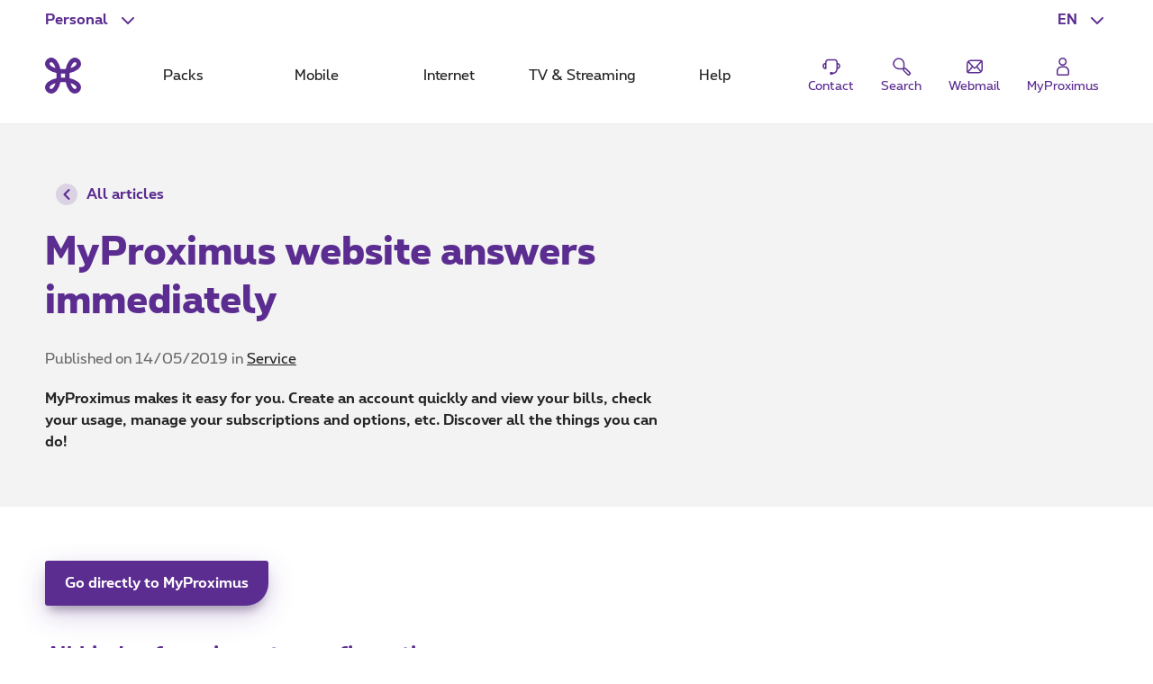

--- FILE ---
content_type: text/html; charset=UTF-8
request_url: https://www.proximus.be/en/id_b_cr_mypx_website/personal/blog/news/service/myproximus-website.html
body_size: 22164
content:


































<!--<![endif]-->
<!DOCTYPE html>
<html lang="en">
	<head>
		<meta name="referrer" content="origin" />
            <script src="https://proximus.app.baqend.com/v1/speedkit/install.js?d=production" async crossorigin="anonymous"></script>




	<script type="text/javascript">
		var utag_data = utag_data || {};
		utag_data.device = 'desktop';
		utag_data.page_lang = 'en';
		utag_data.page_segment = 'private';
		utag_data.page_site = 'onetelco';
			utag_data.page_name = 'myproximus-website';
		utag_data.page_category_l0 = 'personal';
		utag_data.page_category_l1 = 'blog';
		utag_data.page_category_l2 = 'news';
		utag_data.page_category_l3 = 'service';
		utag_data.page_id = 'b_cr_mypx_website';
	</script>
	<meta name="map" content="language:en,l1:blog,l2:news,l3:service,id:b_cr_mypx_website">







































		<script type="text/javascript" src="https://tags.tiqcdn.com/utag/belgacom/main/prod/utag.sync.js"></script>
		<script type="text/javascript">
			(function (a, b, f, d, c) {
				var e = window;
				if ("undefined" !== typeof e.TMS) return !0;
				a = "undefined" !== typeof a && "" !== a && /(dev)$/i.test(a) ? "dev" : /(uat)$/i.test(a) ? "qa" : "prod";
				b = "//tags.tiqcdn.com/utag/belgacom/main/" + a + "/utag.js";
				f = document;
				d = "script";
				c = f.createElement(d);
				c.src = b;
				c.type = "text/java" + d;
				c.async = !0;
				b = f.getElementsByTagName(d)[0];
				b.parentNode.insertBefore(c, b);
				e.TMS = function () {
				};
				e.TMS.q = [];
				e.TMS.send = function (a) {
					window.TMS.q.push(a)
				}
			})();
		</script>


    <META http-equiv="Content-Type" content="text/html; charset=UTF-8">
    <meta http-equiv="X-UA-Compatible" content="IE=edge, chrome=1"/>
    <title>MyProximus website | Proximus</title>

        <meta name="description" content="Create your account and get immediate answers to several questions about your invoices, usage, subscriptions and options…."/>
    <meta name="language" content="EN"/>

    <meta property="fb:app_id" content="1562423357358982"/>
    <meta property="fb:admins" content="576702902"/>
    <meta property="og:type" content="website"/>
    <meta name="p:domain_verify" content="58c031095c4477e6110a06fe83792125"/>

        <meta name="facetsegment" content="private"/>
        <meta name="facetzone" content="discover"/>


        <meta name="viewport" content="width=device-width, initial-scale=1"/>
    <link rel="shortcut icon" type="image/x-icon" href="/.resources/cdn/brand/logos/favicon~2016-05-09-04-06-36-306~cache.ico"/>
        <meta property="og:image" content="https://www.proximus.be/dam/jcr:6590ea39-bfd3-4373-9599-092f37102244/cdn/sites/iportal/images/blogs/social_media/res/couple-drink-with-laptop-social-en~2019-06-05-09-53-00~cache.jpg"/>
        <meta name="social_network_image" content="https://www.proximus.be/dam/jcr:6590ea39-bfd3-4373-9599-092f37102244/cdn/sites/iportal/images/blogs/social_media/res/couple-drink-with-laptop-social-en~2019-06-05-09-53-00~cache.jpg"/>
        <!--<meta property="og:image" content="https://www.proximus.be/dam/jcr:6590ea39-bfd3-4373-9599-092f37102244/cdn/sites/iportal/images/blogs/social_media/res/couple-drink-with-laptop-social-en~2019-06-05-09-53-00~cache.jpg"/>-->
        <meta name="twitter:title" content="MyProximus website" data-page-subject="true">
        <meta name="twitter:url" content="https://www.proximus.be/en/id_b_cr_mypx_website/personal/blog/news/service/myproximus-website.html" data-page-subject="true">
        <meta name="twitter:description" content="Create your account and get immediate answers to several questions about your invoices, usage, subscriptions and options…." data-page-subject="true">
        <meta name="twitter:card" content="photo" data-page-subject="true">
        <meta name="twitter:site" content="@proximus" data-page-subject="true">
        <meta name="twitter:image" content="https://www.proximus.be/dam/jcr:6590ea39-bfd3-4373-9599-092f37102244/cdn/sites/iportal/images/blogs/social_media/res/couple-drink-with-laptop-social-en~2019-06-05-09-53-00~cache.jpg" data-page-subject="true">

        <meta property="og:title" content="MyProximus website"/>
    <meta property="og:url" content="https://www.proximus.be/en/id_b_cr_mypx_website/personal/blog/news/service/myproximus-website.html"/>



        <link rel="canonical" href="https://www.proximus.be/en/id_b_cr_mypx_website/personal/blog/news/service/myproximus-website.html"/>

        <meta property="og:description" content="Create your account and get immediate answers to several questions about your invoices, usage, subscriptions and options…."/>
                    <link rel="alternate" hreflang="en-BE" href="https://www.proximus.be/en/id_b_cr_mypx_website/personal/blog/news/service/myproximus-website.html"/>
                    <link rel="alternate" hreflang="fr-BE" href="https://www.proximus.be/fr/id_b_cr_mypx_website/particuliers/blog/news/service/site-web-myproximus.html"/>
                    <link rel="alternate" hreflang="nl-BE" href="https://www.proximus.be/nl/id_b_cr_mypx_website/particulieren/blog/news/service/myproximus-website.html"/>
                    <link rel="alternate" hreflang="de-BE" href="https://www.proximus.be/de/id_b_cr_mypx_website/personlich/blog/catr-blog/service/myproximus-website.html"/>

 
        <link rel="preload" href="/resources/cdn/brand/fonts/Proximus-Regular.woff2" as="font" type="font/woff2" crossorigin="crossorigin">
        <link rel="preload" href="/resources/cdn/brand/fonts/Proximus-Light.woff2" as="font" type="font/woff2" crossorigin="crossorigin">
        <link rel="preload" href="/resources/cdn/brand/fonts/Proximus-ExtraB.woff2" as="font" type="font/woff2" crossorigin="crossorigin">
        <link rel="preload" href="/resources/cdn/brand/fonts/Proximus-Bold.woff2" as="font" type="font/woff2" crossorigin="crossorigin">
        <link rel="preload" href="/.resources/cdn/cis/css/iportal-new-css-pack~2025-11-17-14-50-06-109~cache.css" as="style" />
	<link rel="stylesheet" type="text/css" href="/.resources/cdn/cis/css/iportal-new-css-pack~2025-11-17-14-50-06-109~cache.css" media="all" />
<!--[if lt IE 9]>
<link href="/.resources/cdn/libs/rslib/css/ie~2019-01-17-05-53-03-850~cache.css  rel="stylesheet" type="text/css">
<![endif]-->
        <link rel="stylesheet" type="text/css" href="https://cdn.jsdelivr.net/npm/emojione@3.1.2/extras/css/emojione.min.css" media="all"/>


	</head>


	<body
			class="  "
			data-ng-app="px-container"
		 
	>

		<div class="off-canvas-wrap">
			<div class="inner-wrap">
				<a href="#maincontent" class="show-on-focus rs-skip-to-main">Skip to main content</a>
				<div class="JP-debug-account-dd row"></div>
	<!--googleoff: index-->

























<div id="bertArea_69ca940b-db86-4c09-b34d-871d142229a1">
	<div>
		<section     data-tms-id="TMS_BERT_MESSAGE"

 id="bertMessage_69ca940b-db86-4c09-b34d-871d142229a1" style="display:none;">
			<div class="row">
				<div class="columns small-12">
					<div class="rs-msgbox rs-msgbox-warning rs-margin-top2 rs-margin-bottom1 " aria-live="assertive" role="alertdialog">
						<div class="rs-msgbox-title">
							Important message
						</div>
						<div class="rs-msgbox-content">
							<p id="snippet_bert_69ca940b-db86-4c09-b34d-871d142229a1"></p>
						</div>
						<div class="rs-msgbox-icon">
							<i class="icon-Warning-box" aria-hidden="true"></i>
						</div>
						<div class="rs-msgbox-close">
							<a href="javascript:void(0)" id="close_bert_69ca940b-db86-4c09-b34d-871d142229a1" class="rs-link-action rs-link-action-close close" tabindex=0 aria-label=Close role=button>
							<span class="rs-action-link-icon" title="Close the overlayer ">
								<span class="show-for-sr">Close the overlayer </span>
							</span>
							</a>
						</div>
					</div>
				</div>
			</div>
		</section>
		<div id="overlayerMainElem_69ca940b-db86-4c09-b34d-871d142229a1" data-tms-id="TMS_OVERLAYER" data-reveal="" class="reveal-modal rs-reveal-modal-area">
			<div class="rs-modal-close">
				<button class="rs-link-action rs-link-action-close close-reveal-modal">
					<span id="overlayerCloseElem_69ca940b-db86-4c09-b34d-871d142229a1"     
 class="rs-action-link-icon" title="Close the overlayer "><span class="show-for-sr">Close the overlayer </span></span>
				</button>
			</div>
			<div id="overlayerImageElem_69ca940b-db86-4c09-b34d-871d142229a1" class="rs-modal-image hide"></div>
			<div id="overlayerHeader_69ca940b-db86-4c09-b34d-871d142229a1" class="rs-modal-heading"></div>
			<div id="mainOverlayerContent_69ca940b-db86-4c09-b34d-871d142229a1" class="rs-modal-content"></div>
			<div class="rs-modal-footer hide">
				<div class="text-right" id="overlayerFooterElem_69ca940b-db86-4c09-b34d-871d142229a1"></div>
			</div>
		</div>
	</div>
</div>

<script>
	document.addEventListener("DOMContentLoaded", function() {
		var overlayerComponent = new OverlayerComponent('/api/overlayer?uuid=9a40eec9-5bbe-4904-8b15-13994f28ce19&language=en', false, '69ca940b-db86-4c09-b34d-871d142229a1');
		overlayerComponent.init();
	});
</script>









<script type="application/ld+json">
{
  "@context": "http://schema.org",
  "@type": "WebSite",
  "name": "Proximus",
  "url": "https://www.proximus.be"
  ,"potentialAction": {
    "@type": "SearchAction",
    "target": "https://www.proximus.be/search?q={search_term_string}",
    "query-input": "required name=search_term_string"
  }
}
</script>

<script type="application/ld+json">
{
  "@context": "http://schema.org",
  "@type": "Organization",
  "name": "Proximus",
  "url": "https://www.proximus.be",
  "logo": "http://www.proximus.be/dam/jcr:5411f90f-ae6e-4d87-a4c9-583a7f2e4e47/cdn/brand/logos/proximus~2017-08-29-13-57-34~cache.png"
    ,"sameAs": [
                "https://www.facebook.com/proximusbe/" ,
                "https://twitter.com/proximus" ,
                "https://www.youtube.com/proximus" ,
                "https://www.instagram.com/proximus/" ,
                "https://forum.proximus.be" ,
                "https://www.linkedin.com/company/proximus-bizz/" 
        ]
}
</script>

			<!--BEGIN QUALTRICS WEBSITE FEEDBACK SNIPPET-->
			<script type='text/javascript'>
				(function(){var g=function(e,h,f,g){
					this.get=function(a){for(var a=a+"=",c=document.cookie.split(";"),b=0,e=c.length;b<e;b++){for(var d=c[b];" "==d.charAt(0);)d=d.substring(1,d.length);if(0==d.indexOf(a))return d.substring(a.length,d.length)}return null};
					this.set=function(a,c){var b="",b=new Date;b.setTime(b.getTime()+6048E5);b="; expires="+b.toGMTString();document.cookie=a+"="+c+b+"; path=/; "};
					this.check=function(){var a=this.get(f);if(a)a=a.split(":");else if(100!=e)"v"==h&&(e=Math.random()>=e/100?0:100),a=[h,e,0],this.set(f,a.join(":"));else return!0;var c=a[1];if(100==c)return!0;switch(a[0]){case "v":return!1;case "r":return c=a[2]%Math.floor(100/c),a[2]++,this.set(f,a.join(":")),!c}return!0};
					this.go=function(){if(this.check()){var a=document.createElement("script");a.type="text/javascript";a.src=g;document.body&&document.body.appendChild(a)}};
					this.start=function(){var t=this;"complete"!==document.readyState?window.addEventListener?window.addEventListener("load",function(){t.go()},!1):window.attachEvent&&window.attachEvent("onload",function(){t.go()}):t.go()};};
					try{(new g(100,"r","QSI_S_ZN_3VLIEqkEcA4ht9I","https://zn3vlieqkeca4ht9i-proximus.siteintercept.qualtrics.com/SIE/?Q_ZID=ZN_3VLIEqkEcA4ht9I")).start()}catch(i){}})();
			</script>
			<div id='ZN_3VLIEqkEcA4ht9I'><!--DO NOT REMOVE-CONTENTS PLACED HERE--></div>
			<!--END WEBSITE FEEDBACK SNIPPET-->

<header class="rs-header24 " id="burgerContainer" data-tms-link-zone="mdd">
    <div class="rs-header-container">

    <div class="rs-burger">
        <button role="button" class="rs-burger-btn" aria-label="Main Navigation Menu" aria-controls="burgerContainer" aria-expanded="false" data-burger>
            <span class="rs-burger-icon" aria-hidden="true"><span></span></span>
            <span class="rs-burger-label">Main Navigation Menu</span>
        </button>
    </div>














<div class="rs-lang rs-burger-inside">
    <button class="rs-lang-btn"
            id="langBtn"
            role="button"
            aria-controls="langList"
            aria-expanded="false"
            lang="en"
            title="English"
            aria-label="English : Select a language"
            data-tms-link-name="language-select"
            data-header-expand
    >
        <span class="rs-lang-content">EN</span>
    </button>

        <ul class="rs-lang-list" id="langList" aria-labelledby="langBtn">
                    <li>
                        <a href="/fr/id_b_cr_mypx_website/particuliers/blog/news/service/site-web-myproximus.html"
                           lang="fr"
                           hreflang="fr"
                           aria-label="Français"
                           title="Français"
                           data-tms-link-zone="mdd:language-select"
                           data-tms-link-name="fr"
                        >
                            <span class="rs-lang-content">FR</span>
                        </a>
                    </li>
                    <li>
                        <a href="/nl/id_b_cr_mypx_website/particulieren/blog/news/service/myproximus-website.html"
                           lang="nl"
                           hreflang="nl"
                           aria-label="Nederlands"
                           title="Nederlands"
                           data-tms-link-zone="mdd:language-select"
                           data-tms-link-name="nl"
                        >
                            <span class="rs-lang-content">NL</span>
                        </a>
                    </li>
                    <li>
                        <a href="/de/id_b_cr_mypx_website/personlich/blog/catr-blog/service/myproximus-website.html"
                           lang="de"
                           hreflang="de"
                           aria-label="Deutsch"
                           title="Deutsch"
                           data-tms-link-zone="mdd:language-select"
                           data-tms-link-name="de"
                        >
                            <span class="rs-lang-content">DE</span>
                        </a>
                    </li>
        </ul>
</div>
	


    <script> window.onerror= function(){return true;}</script>
        <div class="rs-segment">
            <button id="segmentBtn"
                    class="rs-segment-btn"
                    role="button"
                    aria-controls="segmentsList"
                    aria-expanded="false"
                    aria-label="Personal : Select a segment"
                    data-tms-link-name="segment-select"
                    data-header-expand
            >
                <span class="rs-segment-content">Personal</span>
            </button>

            <ul class="rs-segment-list" id="segmentsList" aria-labelledby="segmentBtn">
                    <li>
                        <a href="/en/id_self-employed-and-small-companies/self-employed-and-small-companies.html"
                           data-tms-link-zone="mdd:segment-select"
                           data-tms-link-name="se"
                           
                        >
                            <span class="rs-segment-content">Business
                                <span class="rs-segment-details">Self-employed and businesses up to 200 employees</span>
                            </span>
                        </a>
                    </li>
                    <li>
                        <a href="/en/id_companies-and-public-sector/companies-and-public-sector.html"
                           data-tms-link-zone="mdd:segment-select"
                           data-tms-link-name="ebu"
                           
                        >
                            <span class="rs-segment-content">Large companies
                                <span class="rs-segment-details">Businesses as from 200 employees</span>
                            </span>
                        </a>
                    </li>
            </ul>
        </div>
	













    <div class="rs-branding">
            <a href="/en/id_personal/personal.html" class="rs-branding-logo" aria-label="Back to the home page">
    <svg height="24" xmlns="http://www.w3.org/2000/svg" viewBox="0 0 44.91 44.91"
         role="img" aria-labelledby="proximus-logo" focusable="false">
        <title id="proximus-logo">Back to the home page</title>
        <path d="M40.78 14.83c.59-.44 3.82-3.05 4.11-6.75A7.91 7.91 0 0 0 37.15 0h-.32c-3.71.28-6.31 3.52-6.76 4.11a24 24 0 0 0-4.31 10.06 36.49 36.49 0 0 1-6.61 0 24.16 24.16 0 0 0-4.32-10.04C14.39 3.54 11.78.3 8.07 0A7.89 7.89 0 0 0 0 7.76a1.71 1.71 0 0 0 0 .32c.28 3.71 3.51 6.31 4.11 6.76a24 24 0 0 0 10.06 4.31 36.49 36.49 0 0 1 0 6.61 24 24 0 0 0-10.04 4.32c-.6.44-3.83 3-4.11 6.75a7.89 7.89 0 0 0 7.74 8.06h.31c3.71-.28 6.31-3.52 6.76-4.11a24 24 0 0 0 4.31-10.06 36.49 36.49 0 0 1 6.61 0 24 24 0 0 0 4.32 10.06c.44.59 3 3.82 6.75 4.11a7.9 7.9 0 0 0 8.06-7.74 1.71 1.71 0 0 0 0-.32c-.28-3.71-3.51-6.31-4.11-6.76a24 24 0 0 0-10.06-4.31c-.1-1.08-.15-2.19-.15-3.31s.06-2.23.15-3.3a24.07 24.07 0 0 0 10.07-4.32zm-6.29-7.22l.08-.1a5 5 0 0 1 2.7-1.89c.16 0 .6 0 1.33.69s.69 1.16.68 1.33a4.94 4.94 0 0 1-1.89 2.7l-.1.07a16.17 16.17 0 0 1-5.44 2.64 16.27 16.27 0 0 1 2.64-5.44zm-21.44 5.44a16.24 16.24 0 0 1-5.44-2.63l-.1-.08a5 5 0 0 1-1.89-2.7c0-.16 0-.6.69-1.33s1.16-.69 1.33-.68a5 5 0 0 1 2.7 1.89l.07.1a16.17 16.17 0 0 1 2.64 5.44zM10.41 37.3l-.07.1a4.92 4.92 0 0 1-2.7 1.88c-.17 0-.61 0-1.33-.68s-.69-1.16-.68-1.33a5 5 0 0 1 1.88-2.7l.1-.07a16.36 16.36 0 0 1 5.44-2.64 16.24 16.24 0 0 1-2.63 5.44zM25 25c-.84-.05-1.7-.08-2.57-.08s-1.72 0-2.56.08c.05-.84.08-1.7.08-2.57s0-1.72-.08-2.56a39.92 39.92 0 0 0 5.13 0c0 .84-.07 1.7-.08 2.57S25 24.18 25 25zm6.84 6.84a16.15 16.15 0 0 1 5.44 2.63l.1.08a4.94 4.94 0 0 1 1.89 2.7c0 .17 0 .61-.68 1.33s-1.17.69-1.33.68a4.94 4.94 0 0 1-2.7-1.88l-.08-.1a16.34 16.34 0 0 1-2.63-5.44z"/>
    </svg>
            </a>


    </div>

	



            <div class="rs-mobile-nav-tit">Menu</div>

<nav class="rs-nav" data-mdd>
    <div class="rs-nav-slider" data-nav-slider>
            <div class="rs-nav-list" role="tablist" aria-label="Menu">



    <button id="mdd0"
            class="rs-nav-item "
            type="button"
            role="tab"
            
            aria-controls="mdd0-content"
            data-text="Packs"
            data-tms-link-name="packs">
        Packs
    </button>

	




    <button id="mdd1"
            class="rs-nav-item "
            type="button"
            role="tab"
            
            aria-controls="mdd1-content"
            data-text="Mobile"
            data-tms-link-name="mobile">
        Mobile
    </button>

	




    <button id="mdd2"
            class="rs-nav-item "
            type="button"
            role="tab"
            
            aria-controls="mdd2-content"
            data-text="Internet"
            data-tms-link-name="internet">
        Internet
    </button>

	




    <button id="mdd3"
            class="rs-nav-item "
            type="button"
            role="tab"
            
            aria-controls="mdd3-content"
            data-text="TV & Streaming"
            data-tms-link-name="tv">
        TV & Streaming
    </button>

	




    <button id="mdd4"
            class="rs-nav-item "
            type="button"
            role="tab"
            
            aria-controls="mdd4-content"
            data-text="Help"
            data-tms-link-name="help">
        Help
    </button>

	

            </div>
    </div>


    <div id="mdd0-content"
         aria-labelledby="mdd0"
         data-mdd-placeholder
         class="rs-mdd"
         role="tabpanel"
         tabindex="0">
        <div class="rs-mdd-container" data-mdd-container>
            <button class="rs-mdd-close-btn" data-mdd-close>
                <span class="rs-mdd-back" aria-hidden="true"></span>
                <span class="rs-mdd-back-label">Back to menu</span>
                <span class="rs-mdd-close" title="Close">
                    <span class="rs-mdd-close-label">Close</span>
                </span>
            </button>


    <div data-mdd-placeholder-loader role="alert" aria-live="polite" aria-busy="True" aria-label="Please wait... Your content is loading">
        <div class="rs-spinner"></div>
    </div>

    <div data-mdd-placeholder-error
         class="hide"
         role="alert"
         aria-live="polite"
         aria-label=""
         aria-busy="false">
        <div class="rs-empty-state">
            <div class="rs-empty-state-img">
                <img alt=""
                     src="[data-uri]"
                     data-src="/resources/cdn/images/emptystate/empty-state-pos.svg" />
            </div>

            <div class="rs-empty-state-content">
                <p class="rs-empty-state-title">There is a technical issue</p>
                <p>There is a technical issue</p>
                <p><a href="javascript:void(0)" data-mdd-placeholder-reload>Reload the page</a></p>
            </div>
        </div>

        <div class="rs-me"></div>
    </div>
        </div>
    </div>

    <div id="mdd1-content"
         aria-labelledby="mdd1"
         data-mdd-placeholder
         class="rs-mdd"
         role="tabpanel"
         tabindex="0">
        <div class="rs-mdd-container" data-mdd-container>
            <button class="rs-mdd-close-btn" data-mdd-close>
                <span class="rs-mdd-back" aria-hidden="true"></span>
                <span class="rs-mdd-back-label">Back to menu</span>
                <span class="rs-mdd-close" title="Close">
                    <span class="rs-mdd-close-label">Close</span>
                </span>
            </button>


    <div data-mdd-placeholder-loader role="alert" aria-live="polite" aria-busy="True" aria-label="Please wait... Your content is loading">
        <div class="rs-spinner"></div>
    </div>

    <div data-mdd-placeholder-error
         class="hide"
         role="alert"
         aria-live="polite"
         aria-label=""
         aria-busy="false">
        <div class="rs-empty-state">
            <div class="rs-empty-state-img">
                <img alt=""
                     src="[data-uri]"
                     data-src="/resources/cdn/images/emptystate/empty-state-pos.svg" />
            </div>

            <div class="rs-empty-state-content">
                <p class="rs-empty-state-title">There is a technical issue</p>
                <p>There is a technical issue</p>
                <p><a href="javascript:void(0)" data-mdd-placeholder-reload>Reload the page</a></p>
            </div>
        </div>

        <div class="rs-me"></div>
    </div>
        </div>
    </div>

    <div id="mdd2-content"
         aria-labelledby="mdd2"
         data-mdd-placeholder
         class="rs-mdd"
         role="tabpanel"
         tabindex="0">
        <div class="rs-mdd-container" data-mdd-container>
            <button class="rs-mdd-close-btn" data-mdd-close>
                <span class="rs-mdd-back" aria-hidden="true"></span>
                <span class="rs-mdd-back-label">Back to menu</span>
                <span class="rs-mdd-close" title="Close">
                    <span class="rs-mdd-close-label">Close</span>
                </span>
            </button>


    <div data-mdd-placeholder-loader role="alert" aria-live="polite" aria-busy="True" aria-label="Please wait... Your content is loading">
        <div class="rs-spinner"></div>
    </div>

    <div data-mdd-placeholder-error
         class="hide"
         role="alert"
         aria-live="polite"
         aria-label=""
         aria-busy="false">
        <div class="rs-empty-state">
            <div class="rs-empty-state-img">
                <img alt=""
                     src="[data-uri]"
                     data-src="/resources/cdn/images/emptystate/empty-state-pos.svg" />
            </div>

            <div class="rs-empty-state-content">
                <p class="rs-empty-state-title">There is a technical issue</p>
                <p>There is a technical issue</p>
                <p><a href="javascript:void(0)" data-mdd-placeholder-reload>Reload the page</a></p>
            </div>
        </div>

        <div class="rs-me"></div>
    </div>
        </div>
    </div>

    <div id="mdd3-content"
         aria-labelledby="mdd3"
         data-mdd-placeholder
         class="rs-mdd"
         role="tabpanel"
         tabindex="0">
        <div class="rs-mdd-container" data-mdd-container>
            <button class="rs-mdd-close-btn" data-mdd-close>
                <span class="rs-mdd-back" aria-hidden="true"></span>
                <span class="rs-mdd-back-label">Back to menu</span>
                <span class="rs-mdd-close" title="Close">
                    <span class="rs-mdd-close-label">Close</span>
                </span>
            </button>


    <div data-mdd-placeholder-loader role="alert" aria-live="polite" aria-busy="True" aria-label="Please wait... Your content is loading">
        <div class="rs-spinner"></div>
    </div>

    <div data-mdd-placeholder-error
         class="hide"
         role="alert"
         aria-live="polite"
         aria-label=""
         aria-busy="false">
        <div class="rs-empty-state">
            <div class="rs-empty-state-img">
                <img alt=""
                     src="[data-uri]"
                     data-src="/resources/cdn/images/emptystate/empty-state-pos.svg" />
            </div>

            <div class="rs-empty-state-content">
                <p class="rs-empty-state-title">There is a technical issue</p>
                <p>There is a technical issue</p>
                <p><a href="javascript:void(0)" data-mdd-placeholder-reload>Reload the page</a></p>
            </div>
        </div>

        <div class="rs-me"></div>
    </div>
        </div>
    </div>

    <div id="mdd4-content"
         aria-labelledby="mdd4"
         data-mdd-placeholder
         class="rs-mdd"
         role="tabpanel"
         tabindex="0">
        <div class="rs-mdd-container" data-mdd-container>
            <button class="rs-mdd-close-btn" data-mdd-close>
                <span class="rs-mdd-back" aria-hidden="true"></span>
                <span class="rs-mdd-back-label">Back to menu</span>
                <span class="rs-mdd-close" title="Close">
                    <span class="rs-mdd-close-label">Close</span>
                </span>
            </button>


    <div data-mdd-placeholder-loader role="alert" aria-live="polite" aria-busy="True" aria-label="Please wait... Your content is loading">
        <div class="rs-spinner"></div>
    </div>

    <div data-mdd-placeholder-error
         class="hide"
         role="alert"
         aria-live="polite"
         aria-label=""
         aria-busy="false">
        <div class="rs-empty-state">
            <div class="rs-empty-state-img">
                <img alt=""
                     src="[data-uri]"
                     data-src="/resources/cdn/images/emptystate/empty-state-pos.svg" />
            </div>

            <div class="rs-empty-state-content">
                <p class="rs-empty-state-title">There is a technical issue</p>
                <p>There is a technical issue</p>
                <p><a href="javascript:void(0)" data-mdd-placeholder-reload>Reload the page</a></p>
            </div>
        </div>

        <div class="rs-me"></div>
    </div>
        </div>
    </div>

        <div class="rs-mdd-backdrop" data-mdd-backdrop></div>
</nav>


        



<ul class="rs-quicklinks">









    <li class="rs-burger-inside">
        <a class="rs-quicklinks-item "
           href="https://www.proximus.be/support/en/id_cr_contact/personal/support/contact-proximus-customer-service.html"
           
           data-tms-link-name="contact"
        >
            <svg xmlns="http://www.w3.org/2000/svg" viewBox="0 0 32 32"><title>Contact</title><path d="M29,15.08a4.69,4.69,0,0,0-3.69-4.58v-.27a5.39,5.39,0,0,0-5.38-5.38H12.07a5.39,5.39,0,0,0-5.38,5.38v.26a4.69,4.69,0,0,0,1,9.28h1V10.23a3.38,3.38,0,0,1,3.38-3.38h7.86a3.38,3.38,0,0,1,3.38,3.38v8.56A6.37,6.37,0,0,1,18,25.06V24H14v4h4v-.9a8.37,8.37,0,0,0,7.28-7.41A4.7,4.7,0,0,0,29,15.08ZM6.69,17.58a2.69,2.69,0,0,1,0-5Zm18.62,0v-5a2.69,2.69,0,0,1,0,5Z"></path></svg>
            <span class="rs-quicklinks-label">Contact</span>
        </a>
    </li>
	




















    <li class="rs-burger-outside">
        <mini-shopping-cart [hideifempty]="true" [iconLabel]="'Basket'"></mini-shopping-cart>
    </li>
	

















































<li class="rs-header-icons-link rs-header-search">
    <a href="#" role="button" class="JSoverlayer rs-btn-search" aria-controls="searchPopup" aria-expanded="false" data-header-toggle="toggleOpen" data-tms-button-name="search" data-tms-link-name="search"><svg xmlns="http://www.w3.org/2000/svg" viewBox="0 0 32 32" role="img" aria-labelledby="icon-svg-search" focusable="false"><title id="icon-svg-search">Search</title><path d="m26.08 29.42a2.21 2.21 0 0 1 -1.55-.63c-2.53-2.48-5.53-5.54-6.08-6.1a3.16 3.16 0 0 1 -.62-2.58c-3.1.48-9.8 1.15-13.09-3.56a8.57 8.57 0 0 1 .74-10.77 8.5 8.5 0 0 1 12.22-.18c3.51 3.51 2.92 9.27 2.47 12.17a3.18 3.18 0 0 1 2.61.65c.56.52 4 4 6.06 6.06a2.19 2.19 0 0 1 0 3.1l-1.2 1.2a2.16 2.16 0 0 1 -1.56.64zm-6.22-9.61c-.11 1.12 0 1.43 0 1.51.4.43 2.54 2.57 6 6.05a.21.21 0 0 0 .28 0l1.2-1.2a.19.19 0 0 0 0-.28c-3.42-3.45-5.61-5.65-6-6-.04-.1-.34-.2-1.48-.08zm-8.18-14.71h-.1a6.5 6.5 0 0 0 -4.65 2.05 6.57 6.57 0 0 0 -.55 8.25c2.81 4 9.3 3 11.72 2.64.39-2.35 1.24-8-1.82-11a6.46 6.46 0 0 0 -4.6-1.94z"></path></svg>
            <span class="rs-header-icons-txt">Search</span>
    </a>
</li>









    <li class="rs-burger-inside">
        <a class="rs-quicklinks-item "
           href="https://www.proximus.be/login/en/webmail.html"
           
           data-tms-link-name="webmail"
        >
            <svg xmlns="http://www.w3.org/2000/svg" viewBox="0 0 32 32"><title>Webmail</title><path class="b" d="M24.8,6H10.11A6.12,6.12,0,0,0,4,12.11V22.8A3.2,3.2,0,0,0,7.2,26H21.89A6.12,6.12,0,0,0,28,19.89V9.2A3.2,3.2,0,0,0,24.8,6Zm.67,15.87-5.24-6L26,9.64V19.89A4,4,0,0,1,25.47,21.87ZM24.79,8l-8,8.73a1,1,0,0,1-1.48,0l-7.42-8A4.11,4.11,0,0,1,10.11,8ZM6,22.48V12.11a4.07,4.07,0,0,1,.5-1.93l5.27,5.71ZM7.33,24l5.8-6.63.66.71a3,3,0,0,0,4.42,0l.66-.71,5.23,6a4.1,4.1,0,0,1-2.21.66Z"></path></svg>
            <span class="rs-quicklinks-label">Webmail</span>
        </a>
    </li>
	

</ul>














<div class="rs-login" id="js-eservices-wrapper">

    <a href="/login/default" class="rs-login-off" aria-label="Login" data-tms-link-name="account-login">
    <svg xmlns="http://www.w3.org/2000/svg" viewBox="0 0 24 24" aria-hidden="true" focusable="false">
        <path d="M13.4 11.5H10.65C7.5 11.5 5 14 5 17.1V20.25C5 21.2 5.8 22 6.75 22H17.25C18.2 22 19 21.2 19 20.25V17.1C19 14 16.5 11.5 13.4 11.5ZM17.5 20.25C17.5 20.4 17.4 20.5 17.25 20.5H6.75C6.6 20.5 6.5 20.4 6.5 20.25V17.1C6.5 14.85 8.35 13 10.6 13H13.35C15.6 13 17.45 14.85 17.45 17.1V20.25H17.5Z"/>
        <path d="M11.75 11C14.25 11 16.25 9 16.25 6.5C16.25 4 14.25 2 11.75 2C9.25 2 7.25 4 7.25 6.5C7.25 9 9.25 11 11.75 11ZM11.75 3.5C13.4 3.5 14.75 4.85 14.75 6.5C14.75 8.15 13.4 9.5 11.75 9.5C10.1 9.5 8.75 8.15 8.75 6.5C8.75 4.85 10.1 3.5 11.75 3.5Z"/>
    </svg>

        <span class="rs-login-label">MyProximus</span>
    </a>




</div>

    </div>
</header>
























































<script>
    //data retrieved from dialog fall back to default values if they are not set in dialog
    var suggestionProperties = {
    	segment: "cbu",
		language: "en",
        searchHistoryEnabled: true,
        throttleTimeMilliSeconds: 300,
        minChars: 2,
        maxResults: 4,
        baseUrl: "/rest/elasticsearch-search-api/suggest/pxms-",
        site: "be_managed_cbu_",
        client: "be_json_cbu_",
        searchHistoryCapacity: 4
    }

    var searchZonesProperties = {
        baseUrl: "/rest/elasticsearch-search-api/search/pxms-",
        site: "be_managed_cbu_",
        client: "be_json_cbu_",
        filter: "p"
    }
</script>
<script type="text/ng-template" id="/searchESZoneTemplate.html">
    <!--test commit-->
    <div class=
                 'searchZone' ng-show='zoneShown(zone)'>
        <!--<div class="searchZone"> -->
        <div class="rs-search-cat-title">{{zone.title}}</div>

        <ul ng-repeat='item in zone.results'
            class="{{item.isDevice ? 'no-bullet rs-searchbox-sug-list-products' : 'icons-ul'}}">
            <li ng-if='!item.isDevice'>
                <i class='icon-li icon-Arrow icon-lh' aria-hidden="true"></i>
                <a class='rs-txt-c1' ng-mousedown='goToPage(item.linkHref)' ng-href='{{item.linkHref}}'
                   ng-bind-html='item.label'></a>
            </li>

            <li ng-if='item.isDevice'>
                <a class='rs-txt-c1' ng-mousedown='goToPage(item.linkHref)' ng-href='{{item.linkHref}}'>
                    <div class='row'>
                        <div class='rs-auto rs-no-padding'>
                            <img width='40' height='40' class='rs-margin-right1' ng-src='{{item.deviceImg}}'
                                 alt='{{item.deviceModel}}'>
                        </div>
                        <div class='rs-last rs-no-padding'>
                            <p class='rs-no-padding'>{{item.deviceModel}}</p>
                            <p class='rs-no-padding'>{{item.deviceBrand}}</p>
                            <p class='rs-no-padding'>
                                {{(item.isJointOfferPrice) ? translatedAsOfLabel : ''}}
                                <span class='rs-price-s {{(item.isNormalPrice || item.isRefPrice) ? ' rs-price-promo' : ''}}'>
                                <del ng-if='item.isRefPrice'>{{item.deviceRefPrice}}</del>
                                <span class='rs-nowrap'>
										<span class='rs-euro'>€</span>
										<span class='rs-unit'>{{item.displayPriceUnit}}</span>
										<span class='rs-decimal'>{{item.displayPriceDecimal}}</span>
									</span>
                                </span>
                            </p>
                        </div>
                    </div>
                </a>
            </li>
        </ul>
    </div>
</script>
<script type="text/ng-template" id="/searchZoneTemplate.html">
    <div>
    </div>
</script>
    <div class="rs-search-popup-wrapper" data-tms-event="popup-click-impression" data-tms-popup-name="search" data-elastic="index-off">
        <div class="rs-search-popup rs-header-icons-popup" id="searchPopup" aria-hidden="true" role="dialog" aria-modal="true">
            <div class="row" id="desktop_searchbox" data-px-webcomponent="/.resources/cdn/webcomponents/magnolia-light-elastic-search/elasticSearchBox.min~2025-11-27-04-19-55-317~cache.js"
                 data-px-webcomponent-lazy="click|.JSoverlayer">
                
                <div class="column small-12">
                   
                    <div class="rs-flex-row">
                        <div class="rs-flex-column">
                            <div class="rs-search-title">Search</div>
                        </div>
                        <div class="rs-flex-column rs-flex-shrink">
                            <button class="rs-link-action rs-link-action-close" data-header-toggle="close" aria-label="Close the message box" id="search-dialog-close">
                                <span class="rs-action-link-icon" title="Close the message box">
                                    <span class="show-for-sr">Close the message box</span>
                                </span>
                            </button>
                        </div>
                    </div>

                    <div class="rs-search-content">
                   
                        <div elastic-suggestions class="row">
                            <div class="columns small-12 medium-8">
                                <form id="header-search-form" 
                                    onsubmit="elasticSearchBoxHeader.searchAnalysis('searchModalHeader2020'); elasticSearchBoxHeader.headerSearch('/en/id_ar_search/personal/spp/search-result-page-for-residential.html',''); return false;">
                                    <div class="rs-form-items-group rs-form-items-group-collapse">
                                        <div class="rs-form-item rs-padding-bottom1" data-rslib-webcomponent-load="rslib.apps.searchautocomplete">
                                            <input type="search" data-searchautocomplete="" id="headerSearchInput" aria-describedby="ac-helper-searchAutoInput"
                                                placeholder="Your keyword" autocomplete="on" role="combobox" aria-autocomplete="list"
                                                aria-expanded="false" aria-controls="ac-searchList" aria-activedescendant="" class=""/>
                                        
                                            <label id="ac-title" class="rs-form-label" for="headerSearchInput">
                                                I'm looking for...
                                            </label>
                                            <span class="rs-form-helper" id="ac-helper-searchAutoInput">
                                                Example: smartphone, bill, fiber...
                                            </span>  
                                        </div>
                                        <div class="rs-form-btn">
                                            <button type="submit" class="rs-btn" title="Search" id="search-dialog-btn" data-tms-button-name="search">
                                            <span class="hide-for-small-only">Search</span>
                                                <i class="icon-Search rs-margin-left1-m"></i>
                                            </button>
                                        </div>
                                    </div>
                                </form>
                            </div>
                        </div>
                        
                        <div class="row rs-xpandgrid">
                            <div class="columns small-12 medium-3">
                                <div class="default-suggestions">
                                    <div class="rs-tit4">Popular searches</div>

<ul class="icons-ul rs-no-padding-s ">
	<li><a href="https://www.proximus.be/en/id_ar_search?q=iphone"><i aria-hidden="true" class="icon-li icon-Arrow icon-lh"></i>iphone</a></li>
	<li><a href="https://www.proximus.be/en/id_ar_search?q=samsung"><i aria-hidden="true" class="icon-li icon-Arrow icon-lh"></i>samsung</a></li>
	<li><a href="https://www.proximus.be/en/id_ar_search?q=fiber"><i aria-hidden="true" class="icon-li icon-Arrow icon-lh"></i>fiber</a></li>
	<li><a href="https://www.proximus.be/en/id_ar_search?q=bill"><i aria-hidden="true" class="icon-li icon-Arrow icon-lh"></i>bill</a></li>
</ul>

                                </div>

                                <ul class="px-engine-search-box-suggestions rs-search-autocomplete icons-ul " data-template="searchBoxSuggestions"></ul>

                                <ul class="px-engine-search-box-history rs-search-autocomplete" 
                                    id="searchHistory"
                                    search-history-config="
                                        {
                                            &quot;enablePastSearchesSuggestion&quot;: &quot;false&quot;,
                                            &quot;numberOfPastSearches&quot;: &quot;3&quot;,
                                            &quot;descCharLimit&quot;: &quot;80&quot;
                                        }"
                                    data-template="searchBoxHistory">
                                </ul>

                                <div class="rs-me"></div>
                            </div>

                            <div class="columns small-12 medium-4">
                                <div class="default-results">
                                    <div class="rs-tit4">Help</div>

<p><a href="https://www.proximus.be/support/en/id_sfaqr_trouble_global_tv/personal/support/television/solve-a-tv-problem/problems-on-tv/a-problem-with-watching-tv.html ">Problems with your TV?</a><br />
Do you have a problem with your TV? Is your TV box no longer responding or is...</p>

<p><a href="https://www.proximus.be/support/en/id_sfaqr_trouble_global_net/personal/support/internet/internet-at-home/troubleshooting/a-problem-with-internet.html ">A problem with your Internet</a><br />
You have no longer Internet access? Is your wi-fi very slow? Are you having...</p>

<p><a class="rs-btn rs-btn-third " href="https://www.proximus.be/support/en/id_zwpr_support/particuliers/support.html">View all help<i aria-hidden="true" class="rs-icon-btn-third rs-margin-left1"></i></a></p>
                                
                                </div>

                                <div class="px-engine-search-box-results" data-template="searchBoxResults"></div>
                                <div class="px-engine-search-box-results-action" data-template="searchBoxResultsAction"></div>

                                <div class="px-engine-search-box-no-results" data-template="searchBoxNoResults"></div>
                            </div>

                            <div class="columns small-12 medium-4 rs-medium-offset-1">
                                <div class="default-devices">
                                    <div class="rs-tit4 ">Top smartphones</div>

<div class="rs-has-overlap panel rs-panel-clickable jsrs-clickable rs-clickable rs-bg-grey2 hide-for-small-only">
<div class="rs-flex-row rs-flex-middle ">
<div class="rs-flex-columns medium-5">
<div class="rs-mh-m18 rs-bgi-contain-cc" style="background-image: url('https://images.ctfassets.net/3mpcu6gt8iql/79wCp5JVRYiWql6igBebbh/bd0fd47dff6fdf31abbf2cd9f893ad26/Samsung-GalaxyS25Edge256GBSilver-gsmc_2d-01.png?fm=webp')"></div>
</div>

<div class="rs-flex-columns medium-7"><a class="rs-link-no-decoration" href="https://www.proximus.be/en/smartphones/samsung/galaxy-s25-edge/256gb/titanium-black"><span class="rs-txt-details">Samsung</span> </a>

<h3 class="rs-tit5 rs-no-padding"><a class="rs-link-no-decoration" href="https://www.proximus.be/en/smartphones/samsung/galaxy-s25-edge/256gb/titanium-black">Galaxy S25 Edge</a></h3>
<a class="rs-link-no-decoration" href="https://www.proximus.be/en/smartphones/samsung/galaxy-s25-edge/256gb/titanium-black"> </a>

<p class="rs-txt-primary"><a class="rs-link-no-decoration" href="https://www.proximus.be/en/smartphones/samsung/galaxy-s25-edge/256gb/titanium-black">256 GB</a></p>
<a class="rs-link-no-decoration" href="https://www.proximus.be/en/smartphones/samsung/galaxy-s25-edge/256gb/titanium-black"><span class="rs-price-s rs-price-promo"><del> <span class="show-for-sr">instead of </span> €1249.99 </del><br />
<span class="rs-nowrap"> <span class="rs-euro">€</span> <span class="rs-unit">9</span> </span> with subscription </span></a></div>
</div>
</div>

<div class="show-for-small-only">
<ul class="icons-ul ">
	<li><a href="https://www.proximus.be/en/smartphones/samsung/galaxy-s25-edge/256gb/titanium-black"><i aria-hidden="true" class="icon-li icon-Arrow icon-lh"></i>Samsung Galaxy S25 Edge</a></li>
</ul>
</div>

<p><a class="rs-btn rs-no-margin rs-btn-third " href="https://www.proximus.be/en/id_cr_device_finder/particuliers/equipement/boutique.html#/?offerType=jointoffer">View all smartphones <i aria-hidden="true" class="rs-icon-btn-third rs-margin-left1"></i></a></p>

                                </div>

                                <div class="px-engine-search-box-devices" data-template="searchBoxDevices"></div>

                                <div class="px-engine-search-box-no-devices" data-template="searchBoxNoDevices"></div>
                            </div>
                        </div>

                    </div>

                </div>
            </div>
        </div>
        <div class="rs-search-fade"></div>
    </div>
    
    <script type="text/mustache" data-px-engine-template="searchBoxSuggestions">
        <div class="rs-tit4">Suggestions</div>


        {{#suggestionList}}
            <ul class="icons-ul rs-no-padding-s">
                <li onkeyup="if(event.keyCode === 13) { elasticSearchBoxHeader.onClickSuggestions('{{suggestedWord}}') }"
                    onmousedown="elasticSearchBoxHeader.onClickSuggestions('{{suggestedWord}}')">
                    <a href="javascript:void(0)" data-tms-link-zone="popular-searches" data-tms-link-name="{{suggestedWord}}">
                        <i class="icon-li icon-Arrow icon-lh" aria-hidden="true"></i>
                        {{#suggestedPart}}{{typed}}<strong>{{suggestedPart}}</strong>{{/suggestedPart}}
                        {{^suggestedPart}}{{suggestedWord}}{{/suggestedPart}}
                    </a>
                </li>
            </ul>
        {{/suggestionList}}
    </script>

    <script type="text/mustache" data-px-engine-template="searchBoxHistory">
        {{#searchHistory}}
            <div class="rs-flex-row rs-flex-middle">
                <div class="rs-flex-column">
                    <a href="" onmousedown="elasticSearchBoxHeader.onClickHistory('{{text}}')" data-tms-link-zone="history" data-tms-link-name="{{text}}">
                        {{text}}
                    </a>
                </div>
                <div class="rs-flex-column rs-flex-shrink">
                    <button class="rs-link-action rs-link-action-remove " onmousedown="elasticSearchBoxHeader.onRemoveSearchFromHistory('{{text}}')">
                        <span class="rs-action-link-icon" title="Remove">
                            <span class="show-for-sr">Remove</span>
                        </span>
                    </button>
                </div>
            </div>
        {{/searchHistory}}
    </script>

    <script type="text/mustache" data-px-engine-template="searchBoxResults">
        <div class="rs-tit4">Best results</div>

        
        <div class='searchZone'>
            {{#results}}                
                <a onclick='elasticSearchBoxHeader.goToPage("{{linkHref}}")' href='{{linkHref}}' data-tms-link-zone="popular-help" data-tms-link-name="{{label}}">
                    {{label}}
                </a>
                <p>{{description}}</p>
            {{/results}}            
        </div>        
    </script>

     <script type="text/mustache" data-px-engine-template="searchBoxResultsAction">
        <a href="javascript:void(0)" class="rs-btn rs-btn-third " data-tms-link-zone="popular-help" data-tms-link-name="all topics"
            onclick="elasticSearchBoxHeader.searchAnalysis('searchModalHeader2020'); elasticSearchBoxHeader.headerSearch('/en/id_ar_search/personal/spp/search-result-page-for-residential.html','');">
            View all results
            <i class="rs-icon-btn-third rs-margin-left1" aria-hidden="true"></i>
        </a>
    </script>

    <script type="text/mustache" data-px-engine-template="searchBoxDevices">
        <div class="rs-tit4">Smartphones</div>

        
        {{#devicesResults}}
        <a href='{{linkHref}}' style="text-decoration: none;">
            <div class="panel rs-bg-grey2 rs-panel-clickable hide-for-small-only jsrs-clickable rs-clickable">
                <div class="rs-flex-row rs-flex-collapse rs-flex-middle">
                    <div class="rs-flex-columns medium-6 text-center">
                        <img src="{{deviceImg}}" data-src="{{deviceImg}}" alt="Smartphone" loading="lazy">
                    </div>
                    <div class="rs-flex-columns medium-6">
                        <span class="rs-txt-details rs-txt-s3">{{deviceBrand}}</span>
                        <div class="rs-tit6 rs-no-padding">{{deviceModel}}</div>
                        <p>
                            <span class="rs-price-s rs-price-promo ">
                                <del>
                                    <span class="show-for-sr">{{deviceOfferTextBeforeOldPrice}}</span>
                                    €{{originalPriceUnit}}
                                </del>
                                <span class="rs-nowrap">
                                    <span class="rs-euro">€</span>
                                    <span class="rs-unit">{{displayPriceUnit}}</span>
                                    <span class="rs-decimal">{{displayPriceDecimal}}</span>
                                </span>
                            </span>
                            <br>
                            {{#deviceOfferDealText}}
                                <strong>{{deviceOfferDealText!''}}</strong>
                            {{/deviceOfferDealText}}
                        </p>
                    </div>
                </div>
            </div>
            <div class="show-for-small-only">
                <ul class="icons-ul">
       	            <li><a href='{{linkHref}}'><i aria-hidden="true" class="icon-li icon-Arrow icon-lh"></i>{{label}}</a></li>
                </ul>
            </div>
        </a>
        {{/devicesResults}}
    </script>

<!--googleon: index-->

				<div class="rs-content-wrapper">
					<main id="maincontent" role="main">







































































































  




		<section     data-tms-id="TMS_BLOG_ARTICLE"

 id="362f0994-1a71-4a02-ad06-93f8a55b5928" name="Blog Article" class="" 

>


		
	<section class="rs-bg-grey2">
		<div class="rs-fe3"></div>

		<div class="row">
			<div class="columns small-12">
				<a href="/en/id_b_catr_service/personal/blog/news/service.html" class="rs-btn rs-btn-third rs-btn-third-icon-left ">
					<i class="rs-icon-btn-third rs-margin-right1" aria-hidden="true"></i>
					All articles
				</a>
			</div>
		</div>

		<div class="row">
			<div class="columns small-12 medium-7">
					<h1>MyProximus website answers immediately</h1>

				<p class="rs-txt-details">
						Published on 14/05/2019
						in <a href="/en/id_catr_blog/personal/blog/news.html?category=7e5fc127-1579-40a0-b77f-8f06bd4e7c75">Service</a>&emsp;
				</p>

					<p><strong>MyProximus makes it easy for you. Create an account quickly and view your bills, check your usage, manage your subscriptions and options, etc. Discover all the things you can do!</strong></p>

			</div>

			<div class="columns small-12 medium-5">
					<img alt="MyProximus website answers immediately"
						 src="[data-uri]"
						 data-src="/dam/jcr:d756f0e6-6b46-4e4c-898c-a7c7f8a43ee6/cdn/sites/iportal/images/blogs/articles/res/couple-drink-with-laptop-blog~2019-06-05-09-53-18~cache.jpg">
					
			</div>
		</div>

		<div class="rs-le2"></div>
	</section>
	<section>
		<div class="rs-fe3"></div>
		<div class="row">
			<div class="columns small-12 medium-9">





















































































    <span     

>
<p><a class="rs-btn rs-btn-large" href="https://www.proximus.be/login/en/">Go directly to MyProximus</a></p>
<h2 class="rs-tit4">All kinds of services at your fingertips</h2>
<p><strong>You can do so much on the MyProximus website:</strong></p>
<ol>
 <li><span class="rs-ol-txt">Check your usage and manage your bills or payment statements</span></li>
 <li><span class="rs-ol-txt">Manage your subscriptions and options</span></li>
 <li><span class="rs-ol-txt">Activate your Wi-Fi Hotspots account</span></li>
 <li><span class="rs-ol-txt">Check your Premium Club points balance and redeem points for a nice gift</span></li>
 <li><span class="rs-ol-txt">Top up your Pay&amp;Go card or someone else's</span></li>
 <li><span class="rs-ol-txt">Notify that you are moving</span></li>
 <li><span class="rs-ol-txt">Manage your Proximus Mail</span></li>
</ol>
<p><a class="rs-btn" href="https://www.proximus.be/login/en/">Log in to MyProximus </a></p>
<p><script type="text/html" data-consent='2' data-consent-htmltag='div'>
</p>
<div class="flex-video widescreen">
 <iframe align="middle" frameborder="0" scrolling="no" src="https://www.youtube.com/embed/X03CVFq-1DA?rel=0"></iframe>
</div>
<p></script>
            <script type="text/html" data-consent='2' data-consent-alternate data-consent-htmltag='div'><div class="rs-panel-big rs-no-margin-bottom text-center rs-txt-c2 rs-bg-c1 clearfix jsrs-clickable">
<p><i aria-hidden="true" class="icon-No-playing icon-3x icon-lh"></i></p>

<p class="rs-txt-s6 rs-font-pxB">Change your cookies to access the content</p>

<p>The content of this section cannot be executed due to your cookie settings.<br />
Want to watch videos on YouTube? Change your cookie settings and accept the level "Published by third party services" and you're all set!</p>
<a class="rs-btn rs-btn-third rs-btn-neg">Change your cookies<i aria-hidden="true" class="rs-icon-btn-third rs-margin-left1"></i></a></div>
</script>
</p>
<div class="rs-me"></div>
<h2 class="rs-tit4">Getting started with MyProximus</h2>
<p>Don't have a MyProximus account yet? Register for MyProximus now online! You only need your mobile number or <a href="/">billing details</a> nodig.</p>
<p><a class="rs-btn rs-btn-second " href="/">Need some help?</a><a class="rs-btn rs-margin-left2" href="https://www.proximus.be/MBPWeb/mbp/registration">Register now</a></p>
<div class="panel rs-bg-purple1">
 <h4>Any questions? Find your answer here!</h4>
 <ul class="icons-ul ">
  <li><a href="/"><i aria-hidden="true" class="icon-li icon-Arrow icon-lh">​</i>Where do I find my customer number, activation code, and date for my registration?</a></li>
  <li><a href="https://www.proximus.be/support/en/id_sfaqr_mypx_no_access/personal/support/customer-zone/myproximus/issues/no-access-to-myproximus.html"><i aria-hidden="true" class="icon-li icon-Arrow icon-lh">​</i>No access to MyProximus?</a></li>
  <li><a href="/"><i aria-hidden="true" class="icon-li icon-Arrow icon-lh">​</i>Forgotten your login or password?</a></li>
  <li><a href="https://www.proximus.be/support/en/id_sfaqr_mypx_login/personal/support/customer-zone/myproximus/login-and-password/how-do-you-log-in-to-myproximus.html"><i aria-hidden="true" class="icon-li icon-Arrow icon-lh">​</i>How do you log in to MyProximus?</a></li>
  <li><a href="https://www.proximus.be/support/en/id_sfaqr_bill_details/personal/support/billing/control-your-costs/check-your-usage/details-of-your-bill-and-of-your-usage.html"><i aria-hidden="true" class="icon-li icon-Arrow icon-lh">​</i>How can I consult my usage?</a></li>
  <li><a href="https://www.proximus.be/support/en/id_sfaqr_bill_check_online/personal/support/billing/control-your-costs/check-your-usage/consult-your-bills-payment-statements-and-payments.html"><i aria-hidden="true" class="icon-li icon-Arrow icon-lh">​</i>How can I consult bills, payment statements and payments online?</a></li>
 </ul>
</div>	

    </span>

	<div class="rs-me"></div>
	<div class="rs-flex-row rs-flex-collapse">
		<div class="rs-flex-columns small-3 hide-for-small-only rs-bgi-cover-cc rs-radius rs-no-radius-right-m" style="background-image: url(/dam/jcr:999b6e8a-ea8c-4f16-acf5-7e81f7007479/cdn/sites/iportal/images/blogs/authors/Katleen~2019-05-27-16-53-03~cache.jpg)"></div>
		<div class="rs-flex-columns small-12 medium-9">
			<div class="panel rs-no-margin-bottom rs-mh-m20 rs-bg-primary rs-no-radius-left-m">
				<p class="rs-txt-c2 rs-font-pxB rs-txt-s7">Katleen</p>
				<div class="rs-txt-c2"><p>
  Being efficient, that's my ‘thing’. Expect concrete tips, apps and services that will make it easy for you!
</p></div>
				<a href="/en/id_catr_blog/personal/blog/news.html?author=2f5a99ab-b138-4f1b-986c-e25beb2cf2c0" class="rs-btn rs-btn-third rs-btn-neg">Other articles of Katleen<i class="rs-icon-btn-third rs-margin-left1" aria-hidden="true"></i></a>
			</div>
		</div>
	</div>
					<div class="rs-me"></div>
	<div class="rs-tags">
		<ul class="rs-tags-list">
					<li class="rs-tags-item"><a class="rs-tags-el rs-tags-btn" href="/en/id_catr_blog/personal/blog/news.html?tag=fff2f82b-5d62-4edb-85a4-ad9e916e5670">MyProximus</a></li>
					<li class="rs-tags-item"><a class="rs-tags-el rs-tags-btn" href="/en/id_catr_blog/personal/blog/news.html?tag=6c6e7ac2-683f-4e30-a538-253b048d0a5f">invoice</a></li>
					<li class="rs-tags-item"><a class="rs-tags-el rs-tags-btn" href="/en/id_catr_blog/personal/blog/news.html?tag=4be909b8-2cdd-4c06-bbb6-b8079102b276">Tips</a></li>
		</ul>
	</div>
				<div class="rs-me show-for-small-only"></div>
			</div>

			<div class="columns small-12 medium-3">






















































  




		<section     data-tms-id="latest_news"

 id="latestNewsWrappera8d6a4beb3f64db78309e172cd936da0" name="latestNewsWrappera8d6a4beb3f64db78309e172cd936da0" class="rs-latestnews rs-bg-c2" 

>


		
    <news id="px-engine-latest-newslatestNewsWrappera8d6a4beb3f64db78309e172cd936da0" data-json='{"language":"en","path":"/iportal/personal","source":"proximus_news","feed":"hp","fallback":"",
                "proximusNewsUrl":"/.rest/pxquery/v1/website/getLatestNews?abs_path=/iportal/personal&language=en&depth=0&maxResults=9&tag=70007b16-9e20-42f0-a85c-0ce83f7c05e5","maxResultsToShow":"4","displayHtml":"4",
                "title":"Other news","subtitle":"","ctaLink":"/en/id_catr_blog/personal/blog/news.html","ctaLabel":"All news", "isNegative":false}' data-template="newsTemplateSimple-latestNewsWrappera8d6a4beb3f64db78309e172cd936da0"></news>
    <script type="text/mustache" data-px-engine-template="newsTemplateSimple-latestNewsWrappera8d6a4beb3f64db78309e172cd936da0">
    <h2 class="rs-tit5  {{negativeTitleClass}}">{{title}}</h2>

<div class="rs-newsbox-wrapper clearfix">
    {{#latestNewsSidebarLimit}}
    <div class="rs-newsbox-column">
<a href="{{link}}" class="rs-link-no-decoration rs-panel-flex rs-panel-clickable rs-newsbox">
    <div class="rs-flex-row rs-flex-collapse rs-maxh rs-flex-dir-col-medium">
        <div class="small-6 medium-12 rs-flex-columns">
            {{#image}}
            <div class="rs-panel-flex-cell rs-bgi-cover-cc rs-newsbox-img-bg" data-lazy="[{{image}}, (default)]">
                <div class="rs-panel-flex-collapse rs-newsbox-img">
                    <img alt="" class="hide-for-small-only rs-no-margin-bottom" src="[data-uri]" data-src="{{image}}">
                </div>
            </div>
            {{/image}}
        </div>
        <div class="small-6 medium-12 rs-flex-columns rs-flex-middle-small-only">
            <div class="rs-panel-flex-cell">
                <p class="rs-newsbox-title">{{title}}</p>
            </div>
        </div>
    </div>
</a>
    </div>
    {{/latestNewsSidebarLimit}}
</div>

{{#showCTALinkAndLabel}}
<div id="ctaLinkAndLabel" class="small-only-text-center">
    <a href="{{ctaLink}}" class="rs-btn rs-btn-third ">
        {{ctaLabel}}
        <i class="rs-icon-btn-third rs-margin-left1" aria-hidden="true"></i>
    </a>
</div>
{{/showCTALinkAndLabel}}
    </script>
	

		<div class="rs-le2"></div>

		</section>


        


<script type="text/html" data-consent='2' data-consent-htmltag=''>
		<div class="rs-flex-row rs-flex-middle rs-flex-dir-col-medium">
			<div class="rs-flex-column rs-flex-shrink">
				<p class="rs-tit6">Share:</p>
			</div>

			<div class="rs-flex-column">
				<div class="rs-flex-row">
					<div data-tms-id="TMS_FACEBOOK_MOB"
						 class="rs-flex-column rs-flex-shrink">
						<a role="button"
						   data-network="facebook"
						   data-href="https://www.proximus.be/en/id_b_cr_mypx_website/personal/blog/news/service/myproximus-website.html"
						   data-title="MyProximus website"
						   data-image="https://www.proximus.be/dam/jcr:6590ea39-bfd3-4373-9599-092f37102244/cdn/sites/iportal/images/blogs/social_media/res/couple-drink-with-laptop-social-en~2019-06-05-09-53-00~cache.jpg"
						   data-description="Create your account and get immediate answers to several questions about your invoices, usage, subscriptions and options…."
						   data-tooltip=""
						   title="Share on Facebook"
						   class="has-tip rs-blog-socnet st-custom-button">
							<i class="icon-Facebook icon-lh" aria-hidden="true"></i>
						</a>
					</div>

					<div data-tms-id="TMS_TWITTER_MOB"
						 class="rs-flex-column rs-flex-shrink">
						<a role="button"
						   data-network="twitter"
						   data-href="https://www.proximus.be/en/id_b_cr_mypx_website/personal/blog/news/service/myproximus-website.html"
						   data-title="MyProximus website"
						   data-image="https://www.proximus.be/dam/jcr:6590ea39-bfd3-4373-9599-092f37102244/cdn/sites/iportal/images/blogs/social_media/res/couple-drink-with-laptop-social-en~2019-06-05-09-53-00~cache.jpg"
						   data-description="Create your account and get immediate answers to several questions about your invoices, usage, subscriptions and options…."
						   data-tooltip=""
						   title="Share on Twitter"
						   class="has-tip rs-blog-socnet st-custom-button">
							<i class="icon-Twitter icon-lh" aria-hidden="true"></i>
						</a>
					</div>

					<div data-tms-id="TMS_LINKEDIN_MOB"
						 class="rs-flex-column rs-flex-shrink hide">
						<a role="button"
						   data-network="linkedin"
						   data-href="https://www.proximus.be/en/id_b_cr_mypx_website/personal/blog/news/service/myproximus-website.html"
						   data-title="MyProximus website"
						   data-image="https://www.proximus.be/dam/jcr:6590ea39-bfd3-4373-9599-092f37102244/cdn/sites/iportal/images/blogs/social_media/res/couple-drink-with-laptop-social-en~2019-06-05-09-53-00~cache.jpg"
						   data-description="Create your account and get immediate answers to several questions about your invoices, usage, subscriptions and options…."
						   data-tooltip=""
						   title="Share on LinkedIn"
						   class="has-tip rs-blog-socnet st-custom-button">
							<i class="icon-Linkedin icon-lh" aria-hidden="true"></i>
						</a>
					</div>

					<div data-tms-id="TMS_WHATSAPP_MOB"
						 class="rs-flex-column rs-flex-shrink ">
						<a role="button"
						   data-network="whatsapp"
						   data-href="https://www.proximus.be/en/id_b_cr_mypx_website/personal/blog/news/service/myproximus-website.html"
						   data-title="MyProximus website"
						   data-image="https://www.proximus.be/dam/jcr:6590ea39-bfd3-4373-9599-092f37102244/cdn/sites/iportal/images/blogs/social_media/res/couple-drink-with-laptop-social-en~2019-06-05-09-53-00~cache.jpg"
						   data-description="Create your account and get immediate answers to several questions about your invoices, usage, subscriptions and options…."
						   data-tooltip=""
						   title="Share on WhatsApp"
						   class="has-tip rs-blog-socnet st-custom-button">
							<i class="icon-WhatsApp icon-lh" aria-hidden="true"></i>
						</a>
					</div>

					<div 
						 class="rs-flex-column rs-flex-shrink ">
						<a role="button"
						   data-network="messenger"
						   data-href="https://www.proximus.be/en/id_b_cr_mypx_website/personal/blog/news/service/myproximus-website.html"
						   data-title="MyProximus website"
						   data-image="https://www.proximus.be/dam/jcr:6590ea39-bfd3-4373-9599-092f37102244/cdn/sites/iportal/images/blogs/social_media/res/couple-drink-with-laptop-social-en~2019-06-05-09-53-00~cache.jpg"
						   data-description="Create your account and get immediate answers to several questions about your invoices, usage, subscriptions and options…."
						   data-tooltip=""
						   title="Share on Messenger"
						   class="has-tip rs-blog-socnet st-custom-button">
							<i class="icon-Messenger icon-lh" aria-hidden="true"></i>
						</a>
					</div>
				</div>

				<div class="rs-h-s1"></div>
			</div>
		</div>
</script>
            <script type="text/html" data-consent='2' data-consent-alternate data-consent-htmltag=''><!--<div class="rs-flex-row rs-flex-middle rs-flex-dir-col-medium">
<div class="rs-flex-column rs-flex-shrink">
<p class="rs-tit6">Share:</p>
</div>

<div class="rs-flex-column">
<div class="rs-flex-row">
<div class="rs-flex-column rs-flex-shrink"><button class="rs-blog-socnet rs-blog-socnet-disabled" data-reveal="" data-reveal-id="overlayerCookieBlog" title="Share on Facebook" type="button"><i aria-hidden="true" class="icon-Facebook icon-lh"></i></button></div>

<div class="rs-flex-column rs-flex-shrink"><button class="rs-blog-socnet rs-blog-socnet-disabled" data-reveal="" data-reveal-id="overlayerCookieBlog" title="Share on Twitter" type="button"><i aria-hidden="true" class="icon-Twitter icon-lh"></i></button></div>

<div class="rs-flex-column rs-flex-shrink"><button class="rs-blog-socnet rs-blog-socnet-disabled" data-reveal="" data-reveal-id="overlayerCookieBlog" title="Share on WhatsApp" type="button"><i aria-hidden="true" class="icon-WhatsApp icon-lh"></i></button></div>

<div class="rs-flex-column rs-flex-shrink"><button class="rs-blog-socnet rs-blog-socnet-disabled" data-reveal="" data-reveal-id="overlayerCookieBlog" title="Share on Messenger" type="button"><i aria-hidden="true" class="icon-Messenger icon-lh"></i></button></div>
</div>

<div class="rs-h-s1"></div>
</div>
</div>

<div aria-labelledby="ac-overlayerCookieBlog-label" class="reveal-modal rs-reveal-modal-image" data-reveal="" id="overlayerCookieBlog" role="dialog">
<div class="rs-modal-close"><button class="rs-link-action rs-link-action-close close-reveal-modal "><span class="rs-action-link-icon" title="Close the overlayer"> <span class="show-for-sr">Close the overlayer</span> </span></button></div>

<div class="rs-modal-image" data-lazy="
				[https://placebear.com/440/270, (default)],
				[https://placebear.com/440/270, (medium)],
				[https://placebear.com/440/270, (large)]"></div>

<div class="rs-modal-heading">
<h2 class="rs-modal-heading-title" id="ac-overlayerCookieBlog-label">Cookie consent overlayer</h2>
</div>

<div class="rs-modal-content">
<p>in faucibus orci luctus et ultrices posuere cubilia Curae; Proin accumsan vulputate arcu et auctor nulla vestibulum id. Sed urna</p>
</div>

<div class="rs-modal-footer">
<div class="text-right"><a class="rs-btn " href="javascript:void(0)">Change my cookie settings </a></div>
</div>
</div>
--></script>
			</div>


		</div>
		<div class="rs-le2"></div>
	</section>
	

		

		</section>

<script type="text/javascript">
	var utag_data = utag_data || {};
	utag_data.tags = 'MyProximus;invoice;Tips';
</script>













































    <script type="text/javascript" src="/.resources/iportal/cis/js/consentManager/customConsentUtils.min~2026-01-12-10-20-24-000~cache.js"></script>
    <script>
        function createScriptForOneTrust(event) {
            return new Promise((resolve, reject) => {
                const existingScript = document.getElementById('ot-sdk-script');
                if (existingScript) {
                    existingScript.remove();
                }

                const script = document.createElement('script');
                script.id = 'ot-sdk-script';
                script.src = "https://cdn.cookielaw.org/consent/b4a1319a-035d-4902-b3c6-5585b36e3b7e/otSDKStub.js";
                script.type = "text/javascript";
                script.charset = "UTF-8";
                script.crossOrigin = "anonymous";
                script.setAttribute('data-document-language', 'true');
                script.setAttribute('data-domain-script', "b4a1319a-035d-4902-b3c6-5585b36e3b7e");
                script.integrity = "sha256-jB0g7t2lxf2ZbYLV07h6Om2iRzX+lkWL/yHRPTzB0eE=";

                script.onload = () => resolve();
                script.onerror = () => {
                    const now = new Date();
                    const expires = new Date(new Date().getTime() + 31536000000).toUTCString();
                    clickedAction = event.target.getAttribute('data-action');
                    document.cookie = "OptanonAlertBoxClosed=" + now + ";expires=" + expires + ";path=/";
                    document.body.setAttribute('data-consented', 'true');
                    window.location.reload();
                };

                document.head.appendChild(script);
            });
        }
    </script>

        <style type="text/css">#eweb-cc-banner
            {z-index:1000}#eweb-cc-banner:before,#onetrust-pc-sdk:before{content:".";position:fixed;left:0;right:0;top:0;bottom:0;z-index:-1;background:rgba(0,0,0,.5);backdrop-filter:saturate(180%) blur(10px)}#eweb-cc-banner .reveal-modal.open{visibility:visible;min-height:40rem}#onetrust-banner-sdk{display:none}#onetrust-consent-sdk .onetrust-pc-dark-filter{display:none}#onetrust-pc-sdk>div[role=alertdialog],div[role=dialog]{background:#fff !important}#eweb-cc-banner .rs-btn:focus,#eweb-cc-banner .rs-btn:hover{background:rgba(255,255,255,.4);color:#7d57a7;box-shadow:none;border-color:#7d57a7}#eweb-cc-banner a:focus,#eweb-cc-banner a:hover{color:#7d57a7}.rs-modal-heading-title{color:#7d57a7}
        </style>

        <div class="rs-pos-fix rs-pos-br" id="eweb-cc-banner" style="display: none;">
            <div aria-labelledby="ac-cookieConsent-label" class="reveal-modal open" role="dialog">
                <div class="rs-modal-heading">
                    <h2 class="rs-modal-heading-title" data-testid="Cookie-Banner-Title" id="ac-cookieConsent-label">About cookies on this site</h2>
                </div>

                <div class="rs-modal-content">
                    <p>Proximus installs cookies to analyse the use of its websites, to improve your browsing experience and to better tailor the content and the advertisements on its websites to your interests.</p>

<p>Partners with whom Proximus collaborates can also install advertising cookies via the Proximus websites in order to show you advertisements that may be relevant to you on other websites and social media.</p>

<p>Please note that if you block certain cookies, this may hinder the correct functioning of the website.</p>

<p><a aria-label="More information about your privacy" href="https://www.proximus.be/en/id_cr_cookie/personal/orphans/cookie-policy.html" rel="noopener" target="_blank">Cookie policy<span class="rs-icon-link-tb" title="New window"><span class="show-for-sr">New window</span></span></a></p>

                </div>

                <div class="rs-modal-footer">
                    <div class="rs-flex-row rs-flex-dir-col-small-only rs-justify-right-medium">
                        <div class="rs-flex-column rs-flex-shrink"><button class="rs-btn rs-btn-nl" onclick="handleButtonClick('change')" data-action="change" data-testid="Cookie-Banner-Btn-Change">Change my cookie settings</button></div>

                        <div class="rs-flex-column rs-flex-shrink"><button class="rs-btn rs-btn-nl" onclick="handleButtonClick('reject')"data-action="reject" data-testid="Cookie-Banner-Btn-Reject">Reject All</button></div>

                        <div class="rs-flex-column rs-flex-shrink"><button class="rs-btn" onclick="handleButtonClick('accept')" data-action="accept" data-testid="Cookie-Banner-Btn-Accept">Accept all cookies</button></div>
                    </div>
                </div>
            </div>
        </div>


					</main>
				</div>













<!--googleoff: index-->
<footer id="footer" class="rs-footer--2020" data-elastic="index-off">
































































































	<div     

>
<section class="rs-footer-ays">
    <div class="row rs-collapse-for-small-only">
        <div class="small-12 columns">
            <div class="rs-footer-ays-wrapper">
                <div class="rs-flex-row rs-xpandgrid rs-justify-center">
                    <div class="rs-flex-columns small-12 medium-6">
                        <div class="rs-footer-ays-box">
                                    <a href="https://www.proximus.be/support/en/id_cr_contact/personal/support/contact-proximus-customer-service.html" class="rs-btn rs-btn-third">Contact us<i class="rs-icon-btn-third rs-margin-left1"   aria-hidden="true"  ></i></a>

                        </div>
                    </div>
                    <div class="rs-flex-columns medium-6">
                        <div class="rs-footer-ays-box rs-footer-ays-box-last">
                            <div class="rs-flex rs-justify-center-small-only rs-justify-right">
                                <div class="rs-padding-right2">
                                    <h4 class="rs-footer-ays-title text-left medium-text-right">Join us</h4>
                                </div>
                                <div>
                                    <ul class="rs-footer-ays-socnet rs-justify-center">
                                        <li>
                                            <a target="_blank" class="rs-inline-block" data-tooltip="" href="https://www.facebook.com/proximusbe" title="Facebook (New window)" aria-label="on Facebook"><i class="icon-Facebook icon-lh" aria-hidden="true"></i></a>
                                        </li>
                                        <li>
                                            <a target="_blank" class="rs-inline-block" data-tooltip="" href="https://www.x.com/proximus" title="X (New window)" aria-label="on Twitter"><i class="icon-Twitter icon-lh" aria-hidden="true"></i></a>
                                        </li>
                                        <li>
                                            <a target="_blank" class="rs-inline-block" data-tooltip="" href="https://www.youtube.com/proximus" title="Youtube (New window)" aria-label="on Youtube"><i class="icon-Youtube icon-lh" aria-hidden="true"></i></a>
                                        </li>
                                        <li>
                                            <a target="_blank" class="rs-inline-block" data-tooltip="" href="https://fr.forum.proximus.be/" title="Forum (New window)" aria-label="on our Forum"><i class="icon-Community2 icon-lh" aria-hidden="true"></i></a>
                                        </li>
                                    </ul>
                                </div>
                            </div>
                        </div>
                    </div>
                </div>
            </div>
        </div>
    </div>
</section>	</div>
	

	

	<section class="rs-footer-bg">
















        <script type="application/ld+json">
            {
             "@context": "http://schema.org",
             "@type": "BreadcrumbList",
             "itemListElement":
             [
    {
    "@type": "ListItem",
    "position": "1",
    "item":
    {
    "@id": "https://www.proximus.be/en/id_zwpr_d/personal/blog.html",
    "name": "Blog",
    "image": "https://www.proximus.be/.resources/cdn/brand/logos/favicon~2016-05-09-04-06-36-306~cache.ico"
    }
    }
                    ,
    {
    "@type": "ListItem",
    "position": "2",
    "item":
    {
    "@id": "https://www.proximus.be/en/id_catr_blog/personal/blog/news.html",
    "name": "All News",
    "image": "https://www.proximus.be/.resources/cdn/brand/logos/favicon~2016-05-09-04-06-36-306~cache.ico"
    }
    }
                    ,
    {
    "@type": "ListItem",
    "position": "3",
    "item":
    {
    "@id": "https://www.proximus.be/en/id_b_catr_service/personal/blog/news/service.html",
    "name": "Service",
    "image": "https://www.proximus.be/.resources/cdn/brand/logos/favicon~2016-05-09-04-06-36-306~cache.ico"
    }
    }
                    ,
    {
    "@type": "ListItem",
    "position": "4",
    "item":
    {
    "@id": "https://www.proximus.be/en/id_b_cr_mypx_website/personal/blog/news/service/myproximus-website.html",
    "name": "myproximus-website",
    "image": "https://www.proximus.be/.resources/cdn/brand/logos/favicon~2016-05-09-04-06-36-306~cache.ico"
    }
    }
                    
             ]
            }
        </script>
	<section id="breadcrumb" data-tms-id="TMS_BREADCRUMBS" class="rs-breadcrumb">
		<div class="row">
			<div class="columns small-12">
				<nav role="navigation" aria-label="Breadcrumb">
					<ul class="breadcrumbs">
							<li class="rs-footer-breadcrumb-item rs-breadcrumb-item-home">
								<a href="/en/id_personal/personal.html" title="Home"><i class="icon-Pxs icon-lh"></i></a>
								<i class="icon-Arrowbutton icon-lh"></i>
							</li>
								<li>
									<a href="/en/id_zwpr_d/personal/blog.html"><span class>Blog</span></a>
									<i class="icon-Arrowbutton icon-lh"></i>
								</li>
								<li>
									<a href="/en/id_catr_blog/personal/blog/news.html"><span class>All News</span></a>
									<i class="icon-Arrowbutton icon-lh"></i>
								</li>
								<li>
									<a href="/en/id_b_catr_service/personal/blog/news/service.html"><span class>Service</span></a>
									<i class="icon-Arrowbutton icon-lh"></i>
								</li>
								<li class="current">
									<a href="#">
										<span class>myproximus-website</span>
									</a>
								</li>
					</ul>
				</nav>
			</div>
		</div>
	</section>
































































































	<div     

>
<div class="rs-footer-part">
  <div class="row">
    <div class="small-12 column">
      <div class="rs-flex-row rs-xpandgrid rs-flex-dir-col-small-only">
        <div class="rs-flex-column">
          <section class="rs-footer-sitemap">
            <div class="rs-footer-sitemap-separator">
              <div class="row">
                <div class="small-6 medium-3 columns">
                  <p class="rs-footer-part-title">Products</p>
                  <ul>
                    <li>
                      <a href="/en/packs">Packs</a>
                    </li>
                    <li>
                      <a href="/en/id_cr_other_packs/personal/packs/cr-all-flex-packs/other-pack-combinations.html">Other pack combinations</a>
                    </li>
                    <li>
                      <a href="/en/mobile-subscription">Mobile</a>
                    </li>
                    <li>
                      <a href="/en/internet-subscription">Internet</a>
                    </li>
                    <li>
                      <a href="/en/internet-subscription/social-rate">Internet Social offer</a>
                    </li>
                    <li>
                      <a href="/en/id_catr_tv/personal/pickx-tv-and-options.html">TV & options</a>
                    </li>
                    <li>
                      <a href="/en/id_catr_equipment/personal/equipment.html">Equipment</a>
                    </li>
                    <li>
                      <a href="/en/id_cr_telsub/personal/fixed-line-subscriptions.html">Fixed line and options</a>
                    </li>
                    <li>
                      <a href="/en/id_cr_move/personal/moving-a-worry-free-experience.html">Moving or building</a>
                    </li>
                  </ul>
                </div>
                <div class="small-6 medium-3 columns">
                  <p class="rs-footer-part-title">Blog </p>
                  <ul>
                    <li>
                      <a href="/en/id_catr_blog/personal/blog/news.html">News blog</a>
                    </li>
                    <li>
                      <a href="/en/id_catr_blog/personal/blog/news.html?tag=dc6c40b2-450c-4dbc-ace1-b088274b6b2b">Think possible</a>
                    </li>
                    <li>
                      <a href="/en/id_proximus-for-you/personal/orphans/enjoy-proximus-for-you.html">Customer advantages</a>
                    </li>
                  </ul>
                  <p class="rs-footer-part-title">
                    <a target="_blank" href="/pickx/fr">Pickx <span class="rs-icon-link-tb" title="New window">
                        <span class="show-for-sr">New window</span>
                      </span>
                    </a>
                  </p>
                  <ul>
                    <li>
                      <a target="_blank" href="/pickx/fr/television/en-direct">Live TV <span class="rs-icon-link-tb" title="New window">
                          <span class="show-for-sr">New window</span>
                        </span>
                      </a>
                    </li>
                    <li>
                      <a target="_blank" href="/pickx/fr/television/programme-tv">Guide TV <span class="rs-icon-link-tb" title="New window">
                          <span class="show-for-sr">New window</span>
                        </span>
                      </a>
                    </li>
                    <li>
                      <a target="_blank" href="/pickx/fr/abonnements">Subscriptions <span class="rs-icon-link-tb" title="New window">
                          <span class="show-for-sr">New window</span>
                        </span>
                      </a>
                    </li>
                  </ul>
                </div>
                <div class="small-6 medium-3 columns">
                  <p class="rs-footer-part-title">Help & Contact</p>
                  <ul>
                    <li>
                      <a href="https://www.proximus.be/support/en/id_zwpr_support/personal/support.html">Help</a>
                    </li>
                    <li>
                      <a href="https://www.proximus.be/support/en/id_cr_proximus_assistant/personal/support/proximus-assistant.html">Proximus Assistant</a>
                    </li>
                    <li>
                      <a href="https://www.proximus.be/support/en/id_cr_contact/personal/support/contact-proximus-customer-service.html">Contact</a>
                    </li>
                    <li>
                      <a href="https://www.proximus.be/support/en/id_smartphone-configuration/personal/support/smartphone-configuration.html">Set up mobile phone</a>
                    </li>
                    <li>
                      <a href="https://www.proximus.be/support/en/id_sfaqr_hot_connect/personal/support/internet/internet-on-the-go/surf-on-a-hotspot/how-to-surf-on-a-public-wi-fi-hotspot.html">Hotspot</a>
                    </li>
                    <li>
                      <a href="https://www.proximus.be/support/en/id_sfaqr_bill_global/personal/support/billing/manage-your-bills/explanation-of-your-bill/a-question-about-your-bill-payment-statement-or-payment.html">Bill</a>
                    </li>
                    <li>
                      <a href="https://www.proximus.be/support/en/id_sfaqr_change_cancel/personal/support/customer-zone/move-change-or-cancel/change-your-contract/change-or-cancel-your-subscription.html">Cancel your subscription</a>
                    </li>
                    <li>
                      <a href="https://fr.forum.proximus.be/" target="_blank">Forum <span class="rs-icon-link-tb" title="New window">
                          <span class="show-for-sr">New window</span>
                        </span>
                      </a>
                    </li>
                    <li>
                      <a href="/en/id_cr_accessibility_statement/personal/orphans/accessibility-statement.html">Accessibility</a>
                    </li>
                    <li>
                      <a href="/en/id_cr_local_partners/personal/orphans/local-proximus-partners.html">Local partners</a>
                    </li>
                  </ul>
                </div>
                <div class="small-6 medium-3 columns">
                  <p class="rs-footer-part-title">
                    <a href="/">MyProximus</a>
                  </p>
                  <ul>
                    <li>
                      <a href="/myproximus/en/Personal/services/My-usage__/" target="_blank">Your bill and usage <span class="rs-icon-link-tb" title="New window">
                          <span class="show-for-sr">New window</span>
                        </span>
                      </a>
                    </li>
                    <li>
                      <a href="/MBPWeb/mbp/registration?execution=e3s1&lang=en" target="_blank">Register to MyProximus <span class="rs-icon-link-tb" title="New window">
                          <span class="show-for-sr">New window</span>
                        </span>
                      </a>
                    </li>
                    <li>
                      <a href="https://www.proximus.be/support/en/id_sfaqr_mypx_app/personal/support/customer-zone/proximus-plus-app/proximus-plus-account/how-to-download-the-proximus-plus-app-or-myproximus.html" target="_blank">Proximus+ app <span class="rs-icon-link-tb" title="New window">
                          <span class="show-for-sr">New window</span>
                        </span>
                      </a>
                    </li>
                  </ul>
                </div>
              </div>
            </div>
          </section>
        </div>
        <div class="rs-flex-columns small-12 medium-4">
          <section class="rs-footer-appli-socnet">
            <p class="rs-footer-part-title small-only-text-center">
              <a href="/en/id_cr_mobapp/personal/applications.html" class="rs-link-no-decoration">Our applications</a>
            </p>
            <ul class="rs-footer-appli">
              <li>
                <a href="/en/id_myproximus-plus-app/personal/applications/proximus-plus-digital-services.html" target="_blank" data-tooltip="" aria-label="Go to Mobile App page" title="Proximus+ (New window)" class="rs-inline-block tip-top" data-options="show_on:medium">
                  <img src="[data-uri]" data-src="/dam/jcr:4518eef1-48e0-4eb4-abe6-b7a56874e623/cdn/sites/iportal/images/illustrations/icons/54-54/proximus_plus_icon.png" alt="Proximus+" draggable="false" unselectable="on" aria-hidden="true">
                </a>
              </li>
              <li>
                <a href="/en/id_cr_mobapp/personal/applications.html?panel=ac-panelExpandpickx_app#ac-panelExpandpickx_app" target="_blank" data-tooltip="" aria-label="Go to Mobile App page" title="Pickx (New window)" class="rs-inline-block tip-top" data-options="show_on:medium">
                  <img src="[data-uri]" data-src="/dam/jcr:4d9703f3-4aea-4f0a-95cd-8f04e578aa83/cdn/sites/iportal/images/illustrations/icons/54-54/pickx_app_icon.jpg.2021-09-17-11-44-53.png" alt="Pickx" draggable="false" unselectable="on" aria-hidden="true">
                </a>
              </li>
              <li>
                <a href="/en/id_cr_mobapp/personal/applications.html?panel=ac-panelExpanddoktr_app#ac-panelExpanddoktr_app" target="_blank" data-tooltip="" aria-label="Go to Mobile App page" title="Doktr (New window)" class="rs-inline-block tip-top" data-options="show_on:medium">
                  <img src="[data-uri]" data-src="/dam/jcr:bf8d5307-fd7b-4938-ae35-a1976c8faec1/cdn/sites/iportal/images/illustrations/logos/doktr-app-logo-pe.2022-04-15-16-05-01.png" alt="doktr" draggable="false" unselectable="on" aria-hidden="true">
                </a>
              </li>
            </ul>
          </section>
          <div class="rs-h-s2"></div>
          <section class="rs-footer-newsletter">
            <p class="rs-footer-part-title small-only-text-center">Stay informed</p>
            <p class="rs-padding-bottom1 rs-txt-s3">Keep in touch with latest news, offers or promotions by e-mail</p>
            <div class="row collapse">
              <a href="/en/id_f_cr_newsletter_proximus/personal/orphans/forms/proximus-newsletter-subscription.html" class="rs-btn rs-btn-third rs-btn-neg ">Let's do this! <i class="rs-icon-btn-third rs-margin-left1" aria-hidden="true"></i>
              </a>
            </div>
          </section>
        </div>
      </div>
    </div>
  </div>
</div>	</div>
	

	

















































  




		<section     data-tms-id="TMS_CC"

 id="abfc07d9-6cb4-446d-854d-6624338b7f0e" name="Grid Component" class="rs-footer-legal" 

>


		










<div class="row">

















<div class="columns small-12 medium-8">










<div class="row">

















<div class="columns small-12 medium-3">





















































































    <span     data-tms-id="TMS_CPV_CK_Product"

>
<p><a href="/en/id_personal/personal.html"><img alt="Proximus logo" data-src="/dam/jcr:f63bd103-c4a1-4ce1-b536-554a8017ac99/cdn/sites/support/images/common/logo-proximus-white.2015-11-24-13-13-24.png" draggable="false" src="[data-uri]" style="user-select: none;" unselectable="on" /></a></p>
	

    </span>

</div>
	


















<div class="columns small-12 medium-8">





















































































    <span     data-tms-id="TMS_CPV_CK_Product"

>
<p><span class="rs-footer-legal-reserved">All rights reserved. © <span id="date"></span> Proximus</span></p>

<ul>
	<li><a href="/en/id_cr_warnland/personal/orphans/legal-information.html">General terms and conditions, consumer info</a></li>
	<li><a href="/en/id_cr_warnland/personal/orphans/legal-information.html#/pricelist">Pricelist and tariffs</a></li>
	<li><a href="/en/id_cr_accessibility_statement/personal/orphans/accessibility-statement.html">Accessibility</a></li>
	<li><a href="/en/id_cr_privacy_policy/personal/orphans/privacy-policy.html">Privacy</a></li>
	<li><a href="/en/id_cr_cookie/personal/orphans/cookie-policy.html">Cookie policy</a></li>
	<li><a href="#" onclick="javascript:PxConsentManager.open();">Cookie manager</a></li>
	<li><a class="rs-link-neg" href="https://www.proximus.be/companydata" target="_blank">Company data <span class="rs-icon-link-tb" title="New window"><span class="show-for-sr">New window</span></span></a></li>
</ul>

<p>This site was created and is managed in accordance with Belgian law.<br />
Boulevard du Roi Albert II, 27 - B-1030 Brussels.</p>
	

    </span>

</div>
	

</div>

	

</div>
	


















<div class="columns small-12 medium-4">





















































































  




		<section     data-tms-id="TMS_CPV_CK_Product"

 id="a3960813-43b8-4e7c-af25-3f9bd5a12f50" name="CK section product" class="medium-text-right" 

>


		
        <div class="row">
	        <div class="small-12 columns medium-10">
	        </div>
        </div>
        <div class="row">
	        <div class="columns small-12">
<p><a aria-label="Go to the BeCommerce website" class="rs-inline-block has-tip tip-top" data-tooltip="" href="https://trustmark.becom.digital/nl/Proximus_4066252" target="_blank" title="BeCommerce (New window)"><img alt="" aria-hidden="true" class="rs-margin-bottom1 rs-margin-right1" loading="lazy" src="/dam/jcr:4bb6859f-a7e9-47b8-bded-3251655f6f7e/cdn/sites/iportal/images/illustrations/logos/partners/becommerce-logo-2024.2024-05-13-11-57-14.png" /><img alt="" aria-hidden="true" class="rs-margin-bottom1" loading="lazy" src="/dam/cdn/sites/iportal/images/illustrations/logos/partners/Trust-ecommerce-logo.png" /> </a></p>

<p><a class="rs-link-neg" href="https://www.proximuswholesale.be" target="_blank">Carrier &amp; Wholesale Solutions<span class="rs-icon-link-tb" title="New window"><span class="show-for-sr">New window</span></span></a><br />
<a class="rs-link-neg" href="https://www.proximus.com/" target="_blank">Proximus Group<span class="rs-icon-link-tb" title="New window"><span class="show-for-sr">New window</span></span></a>&nbsp;|&nbsp; <a class="rs-link-neg" href="https://www.proximusnxt.lu/en/about-telindus" target="_blank">Telindus<span class="rs-icon-link-tb" title="New window"><span class="show-for-sr">New window</span></span></a><br />
<a class="rs-link-neg" href="https://www.proximus.com/jobs" target="_blank">Jobs<span class="rs-icon-link-tb" title="New window"><span class="show-for-sr">New window</span></span></a>&nbsp;|&nbsp; <a class="rs-link-neg" href="/en/id_ar_sitemap/personal/orphans/sitemap.html">Sitemap</a></p>
	        </div>
        </div>
	

		

		</section>

</div>
	

</div>

	

	

		

		</section>

	

	</section>
</footer>
<!--googleon: index-->

	<script> window.onerror= function(){return true;}</script>
























	<script>
		var PxConsentManager = window.PxConsentManager || {};
		PxConsentManager.isDebug = true;
		PxConsentManager.CONSENT_MANAGER_DATA = {
			"url": "https://cdn.cookielaw.org/consent/b4a1319a-035d-4902-b3c6-5585b36e3b7e/otSDKStub.js",
			"domainScript": "b4a1319a-035d-4902-b3c6-5585b36e3b7e",
			"integrity": "sha256-jB0g7t2lxf2ZbYLV07h6Om2iRzX+lkWL/yHRPTzB0eE="
		};
	</script>


<script type="text/javascript">
</script>



             <script> window.onerror= function(){return true;}</script>


	<script type="text/javascript">var iportalData = iportalData || {};
		iportalData.bvUrl = "//display.ugc.bazaarvoice.com/static/proximus/en_BE/bvapi.js";
		iportalData.author = false; 
</script>

                                                
		<script type="text/javascript">
        </script>

		<script type="text/javascript">
        function formatDate(dateToFormat) {
            return dateToFormat.split("T")[0];
        }
        const lastModifiedDate = formatDate("2025-01-31T13:04:03.178+01:00");
        if(lastModifiedDate) {
            var lastModifiedDateHeadTag = document.getElementsByTagName('HEAD')[0];
            var charsetTag = document.createElement('META');
            charsetTag.setAttribute("name", "lastmodified");
            charsetTag.setAttribute("content", lastModifiedDate);
            lastModifiedDateHeadTag.appendChild(charsetTag);
        }

        const documentCreatedDate = formatDate("2019-06-05T08:45:49.490+02:00");
        if(documentCreatedDate) {
            var documentCreatedDateHeadTag = document.getElementsByTagName('HEAD')[0];
            var charsetTag = document.createElement('META');
            charsetTag.setAttribute("name", "documentdate");
            charsetTag.setAttribute("content", documentCreatedDate);
            documentCreatedDateHeadTag.appendChild(charsetTag);
        }
        </script>

		<script type="module" src="/.resources/cdn/libs/rslib/js/header2024MDD.min~2025-11-06-04-17-49-019~cache.js">
        </script>

		<script type="module">
        iportalFn.header2024MDDLoading.init({
            pathMDDPage: '/en/id_mdd-res/widgets/res/mdd/mdd-res.html',
            areaMDDName: 'mddArea2024',
        });

        PxEventManager.notify('Clear.cookie');
        </script>

		<script type="text/template" id="eservices2024LoggedInTmpl">

    <button class="rs-login-on"
            id="loginBtn"
            title="Account of <%- userName %>"
            role="button"
            aria-controls="myPxsPopup"
            aria-expanded="false"
            aria-label="Account of <%- userName %>"
            data-tms-link-name="account-detail"
            data-header-expand
    >
    <svg xmlns="http://www.w3.org/2000/svg" viewBox="0 0 24 24" aria-hidden="true" focusable="false">
        <path d="M13.4 11.5H10.65C7.5 11.5 5 14 5 17.1V20.25C5 21.2 5.8 22 6.75 22H17.25C18.2 22 19 21.2 19 20.25V17.1C19 14 16.5 11.5 13.4 11.5ZM17.5 20.25C17.5 20.4 17.4 20.5 17.25 20.5H6.75C6.6 20.5 6.5 20.4 6.5 20.25V17.1C6.5 14.85 8.35 13 10.6 13H13.35C15.6 13 17.45 14.85 17.45 17.1V20.25H17.5Z"/>
        <path d="M11.75 11C14.25 11 16.25 9 16.25 6.5C16.25 4 14.25 2 11.75 2C9.25 2 7.25 4 7.25 6.5C7.25 9 9.25 11 11.75 11ZM11.75 3.5C13.4 3.5 14.75 4.85 14.75 6.5C14.75 8.15 13.4 9.5 11.75 9.5C10.1 9.5 8.75 8.15 8.75 6.5C8.75 4.85 10.1 3.5 11.75 3.5Z"/>
    </svg>

        <span class="rs-login-label" aria-label="Account of <%- userName %>"><%- userInitials %></span>
    </button>

            <div id="myPxsPopup"
                 class="rs-mypxs"
                 aria-labelledby="loginBtn"
                 data-tms-popup-name="account-details"
                 data-tms-popup-zone="mdd"
                 data-tms-event="popup-click"
            >
                <button class="rs-mypxs-close-btn" data-header-expand-close>
                    <span class="rs-mypxs-close" title="Close">
                        <span class="rs-mypxs-close-label">Close</span>
                    </span>
                </button>

                <div class="rs-mypxs-content">
                    <div class="rs-mypxs-title">MyProximus</div>

                    <div class="rs-mypxs-account">
    <svg xmlns="http://www.w3.org/2000/svg" viewBox="0 0 24 24" aria-hidden="true" focusable="false">
        <path d="M13.4 11.5H10.65C7.5 11.5 5 14 5 17.1V20.25C5 21.2 5.8 22 6.75 22H17.25C18.2 22 19 21.2 19 20.25V17.1C19 14 16.5 11.5 13.4 11.5ZM17.5 20.25C17.5 20.4 17.4 20.5 17.25 20.5H6.75C6.6 20.5 6.5 20.4 6.5 20.25V17.1C6.5 14.85 8.35 13 10.6 13H13.35C15.6 13 17.45 14.85 17.45 17.1V20.25H17.5Z"/>
        <path d="M11.75 11C14.25 11 16.25 9 16.25 6.5C16.25 4 14.25 2 11.75 2C9.25 2 7.25 4 7.25 6.5C7.25 9 9.25 11 11.75 11ZM11.75 3.5C13.4 3.5 14.75 4.85 14.75 6.5C14.75 8.15 13.4 9.5 11.75 9.5C10.1 9.5 8.75 8.15 8.75 6.5C8.75 4.85 10.1 3.5 11.75 3.5Z"/>
    </svg>

                        <div class="rs-mypxs-account-info">
                            <div class="rs-mypxs-customer-name"><%- userName %></div>
                            <div class="rs-mypxs-customer-info hide" id="js-customer-number-id">Customer no. <strong><%- customerId %></strong></div>
                        </div>
                    </div>

                    <div class="rs-mypxs-access">
                        <a href="javascript:void(0)"
                           id="js-logout-btn"
                           class="rs-mypxs-logout"
                           data-tms-link-name="logout">
                            Logout
                        </a>
                        <a href="/myproximus/Personal" class="rs-btn" data-tms-link-name="access myproximus">Access to MyProximus</a>
                    </div>
                </div>
            </div>
        </script>

		<script type="text/javascript">
            iportalFn.eServices2024.init({
                templateIdSelector: '#eservices2024LoggedInTmpl',
                loginPopupSelector: '#myPxsPopup',
                logoutRedirectURL: 'https://www.proximus.be/logout?ru=https://www.proximus.be/en/id_b_cr_mypx_website/personal/blog/news/service/myproximus-website.html'
            });
            headerAction.reflow();
        </script>

		<script type="text/javascript">
    var zones =  [];
        </script>

		<script type="text/javascript">
	

				       	var newZone = {
							segment: "private",
							maxNumberOfGeneralResults: "2",
							maxNumberOfDeviceResults: "1",
							zone: "productsservices",
				        }
				        zones.push(newZone);   
				       	var newZone = {
							segment: "private",
							maxNumberOfGeneralResults: "2",
							maxNumberOfDeviceResults: "1",
							zone: "help",
				        }
				        zones.push(newZone);   
				
				
        </script>

		<script type="text/javascript" src="/.resources/cdn/webcomponents/packs/news-js-pack~2023-08-10-04-09-01-018~cache.js">
        </script>

		<script type="text/javascript">
    window['px-engine-latest-newslatestNewsWrappera8d6a4beb3f64db78309e172cd936da0-loadNews'] = function (){
        /**
            When there is no padding applied to the element, the inception.isElementWithinViewport()
            returns the height of the element which is 0. Because it's a falsy value, it skips running
            latestNewsModule.init(), even if in this case we want to also load the JS.
            So we explicitly check for the existence of 0 height value.
            https://pxs.tpondemand.com/entity/541745-padding-issue-with-latest-news-component
        */
        var isElementHeightZero = inception.isElementWithinViewport("#latestNewsWrappera8d6a4beb3f64db78309e172cd936da0") === 0;

        if (inception.isElementWithinViewport("#latestNewsWrappera8d6a4beb3f64db78309e172cd936da0") || isElementHeightZero) {
            latestNewsModule.init(
                "px-engine-latest-newslatestNewsWrappera8d6a4beb3f64db78309e172cd936da0",
                "latestNewsWrappera8d6a4beb3f64db78309e172cd936da0",
                "px-engine-latest-newslatestNewsWrappera8d6a4beb3f64db78309e172cd936da0-loadNews",
                "[]"
            );
            $(window).off("scroll.latestNewsScroll", window['px-engine-latest-newslatestNewsWrappera8d6a4beb3f64db78309e172cd936da0-loadNews']);
        }
    }
    $(window).on("scroll.latestNewsScroll", window['px-engine-latest-newslatestNewsWrappera8d6a4beb3f64db78309e172cd936da0-loadNews']);
    $(window).on("load", window['px-engine-latest-newslatestNewsWrappera8d6a4beb3f64db78309e172cd936da0-loadNews']);
        </script>

		<script type="text/javascript">
				(window.PxConsentManagerScript = window.PxConsentManagerScript || [])
				.push([2, '//platform-api.sharethis.com/js/sharethis.js#property=58e200c9386200001217279c&product=inline-share-buttons']);
        </script>

		<script type="text/javascript">
	if (!String.prototype.includes) {
		String.prototype.includes = function() {
			'use strict';
			return String.prototype.indexOf.apply(this, arguments) !== -1;
		};
	}
        </script>






			</div>
		</div>
	</body>
</html>


--- FILE ---
content_type: application/javascript
request_url: https://tags.tiqcdn.com/utag/belgacom/main/prod/utag.433.js?utv=ut4.48.202509260916
body_size: 4295
content:
//tealium universal tag - utag.433 ut4.0.202601151622, Copyright 2026 Tealium.com Inc. All Rights Reserved.
try{(function(id,loader){var u={"id":id};utag.o[loader].sender[id]=u;if(utag.ut===undefined){utag.ut={};}
var match=/ut\d\.(\d*)\..*/.exec(utag.cfg.v);if(utag.ut.loader===undefined||!match||parseInt(match[1])<41){u.loader=function(o,a,b,c,l,m){utag.DB(o);a=document;if(o.type=="iframe"){m=a.getElementById(o.id);if(m&&m.tagName=="IFRAME"){b=m;}else{b=a.createElement("iframe");}o.attrs=o.attrs||{};utag.ut.merge(o.attrs,{"height":"1","width":"1","style":"display:none"},0);}else if(o.type=="img"){utag.DB("Attach img: "+o.src);b=new Image();}else{b=a.createElement("script");b.language="javascript";b.type="text/javascript";b.async=1;b.charset="utf-8";}if(o.id){b.id=o.id;}for(l in utag.loader.GV(o.attrs)){b.setAttribute(l,o.attrs[l]);}b.setAttribute("src",o.src);if(typeof o.cb=="function"){if(b.addEventListener){b.addEventListener("load",function(){o.cb();},false);}else{b.onreadystatechange=function(){if(this.readyState=="complete"||this.readyState=="loaded"){this.onreadystatechange=null;o.cb();}};}}if(o.type!="img"&&!m){l=o.loc||"head";c=a.getElementsByTagName(l)[0];if(c){utag.DB("Attach to "+l+": "+o.src);if(l=="script"){c.parentNode.insertBefore(b,c);}else{c.appendChild(b);}}}};}else{u.loader=utag.ut.loader;}
if(utag.ut.typeOf===undefined){u.typeOf=function(e){return({}).toString.call(e).match(/\s([a-zA-Z]+)/)[1].toLowerCase();};}else{u.typeOf=utag.ut.typeOf;}
u.ev={"view":1,"link":1,"doubleclick":1};u.hasgtagjs=function(){window.gtagRename=window.gtagRename||""||"gtag";if(utag.ut.gtagScriptRequested){return true;}
var i,s=document.getElementsByTagName("script");for(i=0;i<s.length;i++){if(s[i].src&&s[i].src.indexOf("gtag/js")>=0){return true;}}
window.dataLayer=window.dataLayer||[];if(typeof window[window.gtagRename]!=="function"){window[window.gtagRename]=function(){dataLayer.push(arguments);};window[window.gtagRename]("js",new Date());}
return false;};u.scriptrequested=u.hasgtagjs();u.o=window[window.gtagRename];u.map_func=function(arr,obj,item){var i=arr.shift();obj[i]=obj[i]||{};if(arr.length>0){u.map_func(arr,obj[i],item);}else{obj[i]=item;}};u.hasOwn=function(o,a){return o!=null&&Object.prototype.hasOwnProperty.call(o,a);};u.isEmptyObject=function(o,a){for(a in o){if(u.hasOwn(o,a)){return false;}}return true;};u.map={"ev:purchase":"purchase","ev:conversion":"conversion","page_segment":"custom.u1","page_lang":"custom.u4","product_name":"custom.u12","product_sales_category":"custom.u11","page_category_l2":"custom.u2","page_id":"custom.u3","visitor_status":"custom.u8","page_usecase":"custom.u10","order_clv_total":"custom.u13","event_dc":"custom.u14","cp.userInfo":"custom.u15","page_category_name":"custom.u16","page_url_filtered":"custom.u5"};u.extend=[function(a,b){try{if(1){(function(root){if(typeof root['DS']!='undefined'){return true;}
var noop=function(){return this;}
var baseShape={meta:{},condition:noop,transform:function(data){var out={};_TMS_.u.blend(out,data);_TMS_.u.blend(out,this.settings);if(!!this.settings&&!!this.settings.once){this.transform=function(){return[]};}return[out]},settings:{}};var Store={};function Tag(name,copyFrom){this.v='1.0';this.name=name;Store[name]=Store[name]||this.blend(true,{},baseShape);if(!!copyFrom&&!!Store[copyFrom]){Store[name]=this.blend(true,Store[name],Store[copyFrom])}
Store[name]['name']=name;return this;}
var Tagproto=Tag.prototype;Tagproto.settings=function TagSettings(a,b){return this._setter(a,b,'settings')};Tagproto.meta=function TagMeta(a,b){return this._setter(a,b,'meta')};Tagproto.condition=function TagCondition(fn){return Store[this.name]['condition']=fn}
Tagproto.transform=function TagTransform(fn){if(!!fn){Store[this.name]['transform']=fn;return this;}else{return Store[this.name]['transform']}};Tagproto.trigger=function TagTrigger(fn){if(fn){Store[this.name].trigger=fn;return this;}else{return Store[this.name].trigger;}};Tagproto.definition=function TagDefinition(){return Store[this.name]};Tagproto._setter=function _setter(a,b,type){if(!this.name){return this;}
if(arguments.length==3){if(typeof b=='undefined'){if(typeof a=='string'){return Store[this.name][type][a];}else if(typeof a!='undefined'){this.blend(true,Store[this.name][type],a);}else{return Store[this.name][type]}}else{Store[this.name][type][a]=b;}}
if(arguments.length==0){return Store[this.name];}
return this;};Tagproto.blend=_TMS_.u.blend;var extend=function(){var extended={};var deep=false;var i=0;if(Object.prototype.toString.call(arguments[0])==='[object Boolean]'){deep=arguments[0];i++;}
var merge=function(obj){for(var prop in obj){if(obj.hasOwnProperty(prop)){if(deep&&Object.prototype.toString.call(obj[prop])==='[object Object]'){extended[prop]=extend(extended[prop],obj[prop]);}else{extended[prop]=obj[prop];}}}};for(;i<arguments.length;i++){merge(arguments[i]);}
return extended;};function matchAnd(pattern,events){var matchesAnd=pattern.split(',');var l=matchesAnd.length;var all=0;var out=undefined;for(var index=0;index<matchesAnd.length;index++){var pattern=matchesAnd[index];var isNegative=pattern.indexOf('!')==0;pattern=pattern.replace('!','');if((!!events[pattern]==!isNegative)){all+=1;if(!isNegative&&typeof events[pattern]!='boolean'){out=events[pattern];}}}
if(l==all){if(typeof out!='undefined'){return out;}
return true;}
return false;}
function DS(){this.baseShape=baseShape;this.v='1.0';this.definition=function DSDefinition(){return Store;};this.checkEvents=function checkEvents(pattern,events){if(typeof pattern=='string'){return matchAnd(pattern,events)}else if(Object.prototype.toString.call(pattern)==='[object Array]'){for(var index=0;index<pattern.length;index++){var p=pattern[index];var o=matchAnd(p,events);if(!!o){return o;}}}
return false;};this.update=function DSUpdate(data){var results=[];if(typeof this.ES=='undefined'){console.warn('no eventstore found');return results;}
var events=this.ES.process(data);for(var key in Store){if(Store.hasOwnProperty(key)){var tag=Store[key];var pattern=tag.trigger;if(!!pattern){var o=undefined;if(o=this.checkEvents(pattern,events)){var dt=typeof o!='boolean'&&typeof o=='object'?extend(data,o):extend({},data);var r=tag.transform(dt);if(!!r&&r.length>0){results=results.concat(r);}}}}}
return results;}}
var DSproto=DS.prototype;DSproto.blend=_TMS_.u.blend;DSproto.tags={};DSproto.EventStore=function(store){this.ES=store;return this;};DSproto.tag=function DSTag(name,copyFrom){return new Tag(name,copyFrom);}
DSproto._store=Store;root.DS=new DS();!!root.ES&&root.DS.EventStore(root.ES);})(_TMS_);}}catch(e){utag.DB(e)}},function(a,b){try{if(1){if(!!_TMS_.DS){if(!!_TMS_.DS.configured){return true;}
_TMS_.DS.tag('visits_pageview_uvar').settings({advertiser_id:'DC-5452414',activity_group:'visitpv',activity:'visitpv',counting_method:'unique'}).trigger('view');_TMS_.DS.tag('smartgoals_addtocart-new').settings({advertiser_id:'DC-5452414',activity_group:'smartgs',activity:'sgs0001',counting_method:'standard'}).trigger('addtocart');_TMS_.DS.tag('smartgoals_addtocart_connectivities_all-fix-new').settings({advertiser_id:'DC-5452414',activity_group:'smartgs',activity:'sgs0002',counting_method:'standard'}).trigger('addtocart,products_fix');_TMS_.DS.tag('smartgoals_addtocart_connectivities_postpaid-new').settings({advertiser_id:'DC-5452414',activity_group:'smartgs',activity:'sgs0003',counting_method:'standard'}).trigger('addtocart,products_postpaid');_TMS_.DS.tag('smartgoals_addtocart_stimulation_tvservices-new').settings({advertiser_id:'DC-5452414',activity_group:'smartgs',activity:'sgs0004',counting_method:'standard'}).trigger('addtocart,products_tvservices');_TMS_.DS.tag('smartgoals_addtowebform-new').settings({advertiser_id:'DC-5452414',activity_group:'smartgs',activity:'sgs0005',counting_method:'standard'}).trigger('webform_view,webform_curated');_TMS_.DS.tag('smartgoals_addtowebform_connectivites_postpaid-new').settings({advertiser_id:'DC-5452414',activity_group:'smartgc',activity:'sgc0001',counting_method:'standard'}).trigger('webform_view,webform_postpaid_new');_TMS_.DS.tag('smartgoals_addtowebform_connectivities_all-fix').settings({advertiser_id:'DC-5452414',activity_group:'smartgc',activity:'sgc0002',counting_method:'standard'}).trigger('webform_view,webform_fix_new');_TMS_.DS.tag('smartgoals_addtowebform_stimulation_tvservices-new').settings({advertiser_id:'DC-5452414',activity_group:'smartgc',activity:'sgc0003',counting_method:'standard'}).trigger('webform_view,webform_tvservices_new');_TMS_.DS.tag('smartgoals_addtowebform_stimulation_services-new').settings({advertiser_id:'DC-5452414',activity_group:'smartgc',activity:'sgc0005',counting_method:'standard'}).trigger('webform_view,webform_services_new');_TMS_.DS.tag('assistedsales_webforms_connectivities_all-fix-new').settings({advertiser_id:'DC-5452414',activity_group:'asalesc',activity:'asc0003',counting_method:'items_sold'}).trigger('webform_success,webform_fix_new');_TMS_.DS.tag('assistedsales_webforms_connectivities_postpaid-new').settings({advertiser_id:'DC-5452414',activity_group:'asalesc',activity:'asc0004',counting_method:'items_sold'}).trigger('webform_success,webform_postpaid_new');_TMS_.DS.tag('assistedsales_webforms_sales-new').settings({advertiser_id:'DC-5452414',activity_group:'asalesc',activity:'asc0005',counting_method:'items_sold'}).trigger('webform_success,webform_sales_new');_TMS_.DS.tag('assistedsales_webforms_stimulation_tvservices-new').settings({advertiser_id:'DC-5452414',activity_group:'asalesc',activity:'asc0006',counting_method:'items_sold'}).trigger('webform_success,webform_tvservices_new');_TMS_.DS.tag('assistedsales_webforms_stimulation_services-new').settings({advertiser_id:'DC-5452414',activity_group:'asalesc',activity:'asc0008',counting_method:'transactions'}).trigger('webform_success,webform_services_new');_TMS_.DS.tag('assistedsales_webforms_counter-new').settings({advertiser_id:'DC-5452414',activity_group:'asalesc',activity:'asc0007',counting_method:'standard'}).trigger('webform_success,webform_counter_new');_TMS_.DS.tag('onlinesales-new').settings({advertiser_id:'DC-5452414',activity_group:'osaless',activity:'oss0001',counting_method:'items_sold'}).trigger('purchase,allproducts');_TMS_.DS.tag('onlinesales_connectivities_all-fix-new').settings({advertiser_id:'DC-5452414',activity_group:'osaless',activity:'oss0002',counting_method:'items_sold'}).trigger('purchase,products_fix');_TMS_.DS.tag('onlinesales_connectivities_postpaid-new').settings({advertiser_id:'DC-5452414',activity_group:'osaless',activity:'oss0003',counting_method:'items_sold'}).trigger('purchase,products_postpaid');_TMS_.DS.tag('onlinesales_ereload-new').settings({advertiser_id:'DC-5452414',activity_group:'osaless',activity:'oss0005',counting_method:'items_sold'}).trigger('purchase,products_ereload');_TMS_.DS.tag('onlinesales_devices-new').settings({advertiser_id:'DC-5452414',activity_group:'osaless',activity:'oss0004',counting_method:'items_sold'}).trigger('purchase,products_devices');_TMS_.DS.tag('onlinesales_stimulation_tvservices-new').settings({advertiser_id:'DC-5452414',activity_group:'osaless',activity:'oss0006',counting_method:'items_sold'}).trigger('purchase,products_tvservices');_TMS_.DS.tag('onlinesales_stimulation_services-new').settings({advertiser_id:'DC-5452414',activity_group:'osaless',activity:'oss0007',counting_method:'items_sold'}).trigger('purchase,products_services');_TMS_.DS.tag('onlinesales_connectivity-prepaid-new').settings({advertiser_id:'DC-5452414',activity_group:'osaless',activity:'oss0013',counting_method:'items_sold'}).trigger('purchase,products_prepaid');_TMS_.DS.tag('visits_pageview_uvar-new').settings({advertiser_id:'DC-5452414',activity_group:'visits',activity:'vis0001',counting_method:'unique'}).trigger('view');_TMS_.DS.tag('abandoned-shoppingcart_uvar-new').settings({advertiser_id:'DC-5452414',activity_group:'ashopct',activity:'abshop1',counting_method:'unique'}).trigger('webshop_view');_TMS_.DS.tag('assistedsales_shopappointment_made_uvar-new').settings({advertiser_id:'DC-5452414',activity_group:'asalesc',activity:'asc0002',counting_method:'unique'}).trigger('shopappointment_made');_TMS_.DS.tag('smartgoals_myproximus_loggedin_uvar-new').settings({advertiser_id:'DC-5452414',activity_group:'smartgc',activity:'sgc0004',counting_method:'unique'}).trigger('myproximus_myoverview_view');_TMS_.DS.configured=true;}}}catch(e){utag.DB(e)}},function(a,b){try{if(1){return(function trigger(a,b,u){var cbGenerator=function(i,d){return function(){utag.DB('#DC xecute '+i)}};var trackGenerator=function(i,data){return function(){utag.track({event:'doubleclick',data:data,cfg:{cb:cbGenerator(i,data),uids:[433]}});}}
utag.DB('#DC input',a,b,u);if(utag&&utag.cond&&typeof utag.cond['200']!=='undefined'&&!!!utag.cond['200']){utag.DB("Whitelisting active, No Doubleclick, page not whitelisted");return false;}
if(a!=='doubleclick'){var base={};if(!!u.map){var kz=Object.keys(u.map);for(var index=0;index<kz.length;index++){var key=kz[index];if(typeof b[key]!=='undefined'){base[key]=b[key];}}
u.map['advertiser_id']='advertiser_id';u.map['activity_group']='activity_group';u.map['activity']='activity';u.map['order_id']='order_id';u.map['product_quantity']='product_quantity';u.map['order_clv_total']='order_total,custom.u13';u.map['counting_method']='counting_method';}
var pixels=_TMS_.DS.update(b);utag.DB('#DC pixels',pixels);utag.DB('#DC loop detail',pixels);for(var i=0;i<pixels.length;i++){var p=pixels[i];p.ev='purchase';p.delay=p.delay||0;var data={};utag.ut.merge(data,base),utag.ut.merge(data,p,true);var cb=cbGenerator(i,data);setTimeout(trackGenerator(i,data),p.delay);}
return false;}else{return true;}})(a,b,u);}}catch(e){utag.DB(e)}}];u.send=function(a,b){if(u.ev[a]||u.ev.all!==undefined){utag.DB("send:433");utag.DB(b);var d,e,f,h,i,j,_event,p,key;u.data={"qsp_delim":"&","kvp_delim":"=","base_url":"https://www.googletagmanager.com/gtag/js","advertiser_id":"","activity_group":"","activity":"","counting_method":"","custom_scripts":"false","session_id":"","product_quantity":[],"dc_custom_params":{},"event_name":"","event":[],"custom":{}};for(c=0;c<u.extend.length;c++){try{d=u.extend[c](a,b);if(d==false)return}catch(e){}};utag.DB("send:433:EXTENSIONS");utag.DB(b);for(d in utag.loader.GV(u.map)){if(b[d]!==undefined&&b[d]!==""){e=u.map[d].split(",");for(f=0;f<e.length;f++){u.map_func(e[f].split("."),u.data,b[d]);}}else{h=d.split(":");if(h.length===2&&b[h[0]]===h[1]){if(u.map[d]){u.data.event=u.data.event.concat(u.map[d].split(","));}}}}
utag.DB("send:433:MAPPINGS");utag.DB(u.data);u.data.order_id=u.data.order_id||b._corder||"";u.data.order_total=u.data.order_total||b._ctotal||"";if(u.data.product_quantity.length===0&&b._cquan!==undefined){u.data.product_quantity=b._cquan.slice(0);}
if(typeof(u.data.advertiser_id)==="string"){u.data.advertiser_id=u.data.advertiser_id.split(",");}
if(typeof(u.data.activity_group)==="string"){u.data.activity_group=u.data.activity_group.split(",");}
if(typeof(u.data.activity)==="string"){u.data.activity=u.data.activity.split(",");}
if(typeof(u.data.counting_method)==="string"){u.data.counting_method=u.data.counting_method.split(",");}
if(typeof(u.data.session_id)==="string"){u.data.session_id=u.data.session_id.split(",");}
if(!u.data.advertiser_id){utag.DB(u.id+": Tag not fired: Required attribute not populated");return;}
u.data.base_url+="?id="+(u.data.advertiser_id[0]);for(i=0;i<u.data.advertiser_id.length;i++){u.o("config",u.data.advertiser_id[i]);}
if(u.data.order_id){for(i=0;i<u.data.event.length;i++){if(u.data.event[i]==="purchase"){p=true;}}
if(!p){u.data.event.push("purchase");}}
var total_qty=0;if(typeof(u.data.product_quantity)==="number"){total_qty=u.data.product_quantity;}else if(u.data.product_quantity.length===1){total_qty=u.data.product_quantity[0];}else if(u.data.product_quantity.length>1){for(i=0;i<u.data.product_quantity.length;i++){total_qty+=parseInt(u.data.product_quantity[i],10);}}
total_qty=!!total_qty?total_qty:1;for(i=0;i<u.data.event.length;i++){_event=u.data.event[i];for(j=0;j<u.data.advertiser_id.length;j++){var eventIdData={};if(u.data.custom_scripts==="true"||(/true/).test(u.data.custom_scripts)){eventIdData.allow_custom_scripts=true;}else if(u.data.custom_scripts==="false"||!u.data.custom_scripts){eventIdData.allow_custom_scripts=false;}
if(u.data.session_id.length===1&&u.data.session_id[0]!==""){eventIdData.session_id=u.data.session_id[0];}else if(u.data.session_id[j]!==""){eventIdData.session_id=u.data.session_id[j];}
if(u.data.order_total){eventIdData.value=u.data.order_total;eventIdData.transaction_id=u.data.order_id;}
if(u.data.product_quantity){eventIdData.quantity=total_qty;}
for(key in u.data.custom){eventIdData[key]=u.data.custom[key];}
if(!u.isEmptyObject(u.data.dc_custom_params)){eventIdData.dc_custom_params={};for(key in u.data.dc_custom_params){eventIdData.dc_custom_params[key]=u.data.dc_custom_params[key];}}
eventIdData.send_to=u.data.advertiser_id[j]+"/"+u.data.activity_group[j]+"/"+u.data.activity[j]+"+"+u.data.counting_method[j];if(_event==="purchase"){u.o("event","purchase",eventIdData);}
if(_event==="conversion"){u.o("event","conversion",eventIdData);}}}
if(!u.hasgtagjs()){u.scriptrequested=true;utag.ut.gtagScriptRequested=true;}
utag.DB("send:433:COMPLETE");}};utag.o[loader].loader.LOAD(id);}("433","belgacom.main"));}catch(error){utag.DB(error);}


--- FILE ---
content_type: application/javascript; charset=UTF-8
request_url: https://www.proximus.be/.resources/cdn/webcomponents/packs/news-js-pack~2023-08-10-04-09-01-018~cache.js
body_size: 1517
content:
window.newsService=function(o,s){const t={type:"GET",cache:false,contentType:"application/json",dataType:"json",timeout:1e4};return{queryNews:e};function e(e){const n="latestNews_"+o.encodeURIComponent(e);const t=sessionStorage.getItem(n);if(!!t){const s=JSON.parse(t)||{};return Promise.resolve(s.results)}return r(e).then(e=>{const t=JSON.stringify({date:(new Date).getTime(),results:e});sessionStorage.setItem(n,t);return e})}function r(e){const n=Object.assign({},t,{url:e});return new Promise((e,t)=>{s.ajax(n).done(e).fail(t)})}}(window,$);;

var latestNewsModule={init:function(i,e,t,s){let l;try{l=JSON.parse(s||"[]")}catch(e){console.error("Wrong JSON format for Additional blog articles.\n",e)}let n={};n.element=document.querySelector("#"+i);if(!n.element){console.log("no HTML placeholder, i quit.");return}if(!n.element.dataset){console.log("no placeholder config defined, i quit.");return}let o=null;let u=null;if(!!n.element.dataset.json)o=JSON.parse(n.element.dataset.json);if(!!n.element.dataset.highlights)u=JSON.parse(n.element.dataset.highlights);n.jsonObject=o;n.highlightsJson=u;n.loadFallback=true;n.maxResultsToShow=Number(o.maxResultsToShow);n.title=o.title;n.subtitle=o.subtitle;n.ctaLink=o.ctaLink;n.ctaLabel=o.ctaLabel;n.fallback=o.fallback;n.isNegative=o.isNegative;n.displayHtml=o.displayHtml;n.sidebarLimitTo=n.maxResultsToShow;n.counter=function(e){return++window[i+e]||(window[i+e]=0)};n.isGallery=function(){let e=n.counter("IGINDEX");let t=null;if(window[i+"ISFIRSTROW"]==true){t=n.latestNewsFirstRowLimit()[e]}else t=n.latestNewsSecondRowLimit()[e];if(!!t&&t.subtype=="gallery"&&t.gallery!=0)return true;return false};n.isVideo=function(){let e=n.counter("IVINDEX");let t=null;if(window[i+"ISFIRSTROW"]==true){t=n.latestNewsFirstRowLimit()[e]}else t=n.latestNewsSecondRowLimit()[e];if(!!t&&t.subtype=="video"&&t.videoDuration!=null)return true;return false};n.outerDivTitle=function(){if(n.maxResultsToShow==2||n.maxResultsToShow==6){return"medium-6"}else if(n.maxResultsToShow==5){return"medium-9"}else if(n.maxResultsToShow==3||n.maxResultsToShow==4||n.maxResultsToShow>=7){return"medium-8"}};n.outerDivArticle=function(){if(n.maxResultsToShow==2||n.maxResultsToShow==6){return"medium-6"}else if(n.maxResultsToShow==5){return"medium-3"}else if(n.maxResultsToShow==7){return"medium-4"}else{return"hide"}};n.firstRowDiv=function(){if(n.maxResultsToShow==2||n.maxResultsToShow==6){return"medium-6"}else{return""}};n.ngRepeatClasses=function(){let e=n.counter("NGINDEX");if(n.maxResultsToShow==4||n.maxResultsToShow==5||n.maxResultsToShow==6||n.maxResultsToShow==8){if(e==0&&n.maxResultsToShow==8){if(!n.isNegative){return"medium-3 rs-bg-c2"}else{return"medium-3"}}else if(e>=6&&n.maxResultsToShow==8){return"medium-3"}return"medium-3"}else if(n.maxResultsToShow==3||n.maxResultsToShow==7||n.maxResultsToShow==9){if(e==0&&n.maxResultsToShow==7||(e==0||e==3)&&n.maxResultsToShow==9){if(!n.isNegative){return"medium-4 rs-bg-c2"}else{return"medium-4"}}else if(e>=5&&n.maxResultsToShow==7){return"medium-4"}else if(e>=6&&n.maxResultsToShow==9){return"medium-4"}return"medium-4"}};n.detectFallback=function(){if(n.loadFallback){if(n.maxResultsToShow==2||n.maxResultsToShow==5||n.maxResultsToShow==6||n.maxResultsToShow==7){return"firstRow"}else if(n.maxResultsToShow==3||n.maxResultsToShow==4||n.maxResultsToShow==8||n.maxResultsToShow==9){return"secondRow"}}else{return""}};let r=function(e,t){if($(e).length){t()}else{setTimeout(function(){r(e,t)},10)}};n.latestNewsFirstRowLimit=function(){return n.latestNews.slice(0,n.firstRowLimitTo)};n.latestNewsSecondRowLimit=function(){return n.latestNews.slice(n.firstRowLimitTo,n.secondRowLimitTo)};n.latestNewsSidebarLimit=function(){return n.latestNews.slice(0,n.sidebarLimitTo)};function a(e){if(e.length<n.maxResultsToShow){n.maxResultsToShow=e.length}if(n.maxResultsToShow==2){n.firstRowLimitTo=2;n.secondRowLimitTo=0}else if(n.maxResultsToShow==6){n.firstRowLimitTo=2;n.secondRowLimitTo=n.maxResultsToShow}else if(n.maxResultsToShow==5||n.maxResultsToShow==7){n.firstRowLimitTo=1;n.secondRowLimitTo=n.maxResultsToShow}else{n.firstRowLimitTo=0;n.secondRowLimitTo=n.maxResultsToShow}}function m(e){if(n.displayHtml==="carousel_6"){return null}const t=s(e);const i=o(t);n.latestNews=[].concat(n.latestNews,l,i).slice(0,n.maxResultsToShow);n.loadFallback=false;return n.latestNews;function s(e){const t=e.find(function(e){const t=document.getElementById(e.identifier);if(!t){return null}return e});return t?e.filter(function(e){return e.identifier!==t.identifier}):e}function o(e){const t=l.map(function(e){return e.identifier});return e.filter(function(e){return!t.includes(e.identifier)})}}function w(){if(pxEngine&&pxEngine.render){pxEngine.render(n.element,c());inception.lazyLoad.reflow(document.getElementById(e))}}function c(){return{latestNews:n.latestNews.slice(0,6),latestNewsIndex:function(){return n.counter("LNINDEX")},outerDivTitle:n.outerDivTitle(),outerDivArticle:n.outerDivArticle(),firstRowDiv:n.firstRowDiv(),title:n.title,subtitle:n.subtitle,isDetectFallbackFirstRow:n.detectFallback()==="firstRow",isDetectFallbackSecondRow:n.detectFallback()==="secondRow",latestNewsFirstRowLimit:n.latestNewsFirstRowLimit(),latestNewsSecondRowLimit:n.latestNewsSecondRowLimit(),latestNewsSidebarLimit:n.latestNewsSidebarLimit(),ngRepeatClasses:n.ngRepeatClasses,showCTALinkAndLabel:n.ctaLabel!==""&&n.ctaLink!=="",isVideo:n.isVideo,isGallery:n.isGallery,ctaLink:n.ctaLink,ctaLabel:n.ctaLabel,fallback:n.fallback,negativeTitleClass:n.isNegative?"rs-txt-c2":"",negativeCTAClass:n.isNegative?"rs-btn-neg":""}}if(o.source=="proximus_news"||o.source=="proximus_news_highlighted"||o.source=="proximus_news_highlighted_excluded"){n.latestNews=[];newsService.queryNews(o.proximusNewsUrl).then(function(e){if(e.length>0){a(e);m(e)}w()}).catch(function(e){console.log(e);w()})}}};;



--- FILE ---
content_type: application/x-javascript;charset=utf-8
request_url: https://smetrics.proximus.be/id?d_visid_ver=5.2.0&d_fieldgroup=A&mcorgid=84930DFF561D0A627F000101%40AdobeOrg&mid=11415838246091275196545769811581487678&ts=1769250605923
body_size: -40
content:
{"mid":"11415838246091275196545769811581487678"}

--- FILE ---
content_type: application/x-javascript;charset=utf-8
request_url: https://smetrics.proximus.be/b/ss/proxwebstaging/10/JS-2.22.3/s95534621350484?AQB=1&ndh=1&pf=1&callback=s_c_il[1].doPostbacks&et=1&t=24%2F0%2F2026%2010%3A30%3A6%206%200&d.&nsid=0&jsonv=1&.d&sdid=3A818FF4E656467E-06E57A9C8B61D220&mid=11415838246091275196545769811581487678&ce=utf-8&ns=proximus&cdp=2&pageName=myproximus-website%7Cservice%7Cnews%7Cblog%7Cprivate&g=https%3A%2F%2Fwww.proximus.be%2Fen%2Fid_b_cr_mypx_website%2Fpersonal%2Fblog%2Fnews%2Fservice%2Fmyproximus-website.html&c.&cm.&ssf=0&.cm&.c&cc=EUR&ch=myproximus-website%7Cservice%7Cnews%7Cblog%7Cprivate&server=onetelco&events=event207%3D2264%2Cevent208%3D2264%2Cevent75%2Cevent442%2Cevent1%2Cevent437%3D886%2Cevent505%3D2264%2Cevent503%3D2264%2Cevent503%3D2646&c1=private&v1=private&h1=blog%7Cnews%7Cservice%7Cna%7Cmyproximus-website&c2=blog&v2=blog&c3=news&v3=news&c4=service&v4=service&c6=https%3A%2F%2Fwww.proximus.be%2Fen%2Fid_b_cr_mypx_website%2Fpersonal%2Fblog%2Fnews%2Fservice%2Fmyproximus-website.html&v6=https%3A%2F%2Fwww.proximus.be%2Fen%2Fid_b_cr_mypx_website%2Fpersonal%2Fblog%2Fnews%2Fservice%2Fmyproximus-website.html&c7=en&v7=en&c10=no-referrer&c11=D%3Dmid&c15=myproximus-website&v15=not%20authenticated&v18=na&c19=b_cr_mypx_website&c20=desktop&c30=4.48.202601151622%7Cprod%7Cnew_ldr&v34=no-referrer&v37=myproximus-website&c40=0%2C1%2C2%2C3&v41=b_cr_mypx_website&v42=desktop&c49=unidentified&v59=view%3A%20myproximus-website%7Cservice%7Cnews%7Cblog%7Cprivate&v69=www.proximus.be%2Fid_b_cr_mypx_website%2Fpersonal%2Fblog%2Fnews%2Fservice%2Fmyproximus-website&v76=0.7950121976043216_1769250605407&v200=mozilla%2F5.0%20%28macintosh%3B%20intel%20mac%20os%20x%2010_15_7%29%20applewebkit%2F537.36%20%28khtml%2C%20like%20gecko%29%20chrome%2F131.0.0.0%20safari%2F537.36%3B%20claudebot%2F1.0%3B%20%2Bclaudebot%40anthropic.com%29&s=1280x720&c=24&j=1.6&v=N&k=Y&bw=1280&bh=720&mcorgid=84930DFF561D0A627F000101%40AdobeOrg&AQE=1
body_size: 773
content:
if(s_c_il[1].doPostbacks)s_c_il[1].doPostbacks({"stuff":[],"uuid":"11417774653857187826546243780658230687","dcs_region":7,"tid":"PNz4mtieSWU=","ibs":[{"id":"358","ttl":10080,"tag":"img","fireURLSync":0,"syncOnPage":0,"url":["https://ib.adnxs.com/getuid?https%3A%2F%2Fdpm.demdex.net%2Fibs%3Adpid%3D358%26dpuuid%3D%24UID"]},{"id":"481","ttl":14400,"tag":"img","fireURLSync":0,"syncOnPage":0,"url":["//token.rubiconproject.com/token?pid=6404&puid=11417774653857187826546243780658230687&gdpr=0&gdpr_consent="]},{"id":"771","ttl":20160,"tag":"img","fireURLSync":0,"syncOnPage":0,"url":["https://cm.g.doubleclick.net/pixel?google_nid=adobe_dmp&google_cm&gdpr=0&gdpr_consent=&google_hm=MTE0MTc3NzQ2NTM4NTcxODc4MjY1NDYyNDM3ODA2NTgyMzA2ODc="]},{"id":"1957","ttl":10080,"tag":"img","fireURLSync":0,"syncOnPage":0,"url":["https://c.bing.com/c.gif?uid=11417774653857187826546243780658230687&Red3=MSAdobe_pd&gdpr=0&gdpr_consent="]},{"id":"30646","ttl":10080,"tag":"img","fireURLSync":0,"syncOnPage":0,"url":["//cms.analytics.yahoo.com/cms?partner_id=ADOBE&_hosted_id=11417774653857187826546243780658230687&gdpr=0&gdpr_consent="]}],"dpcalls":[]});
